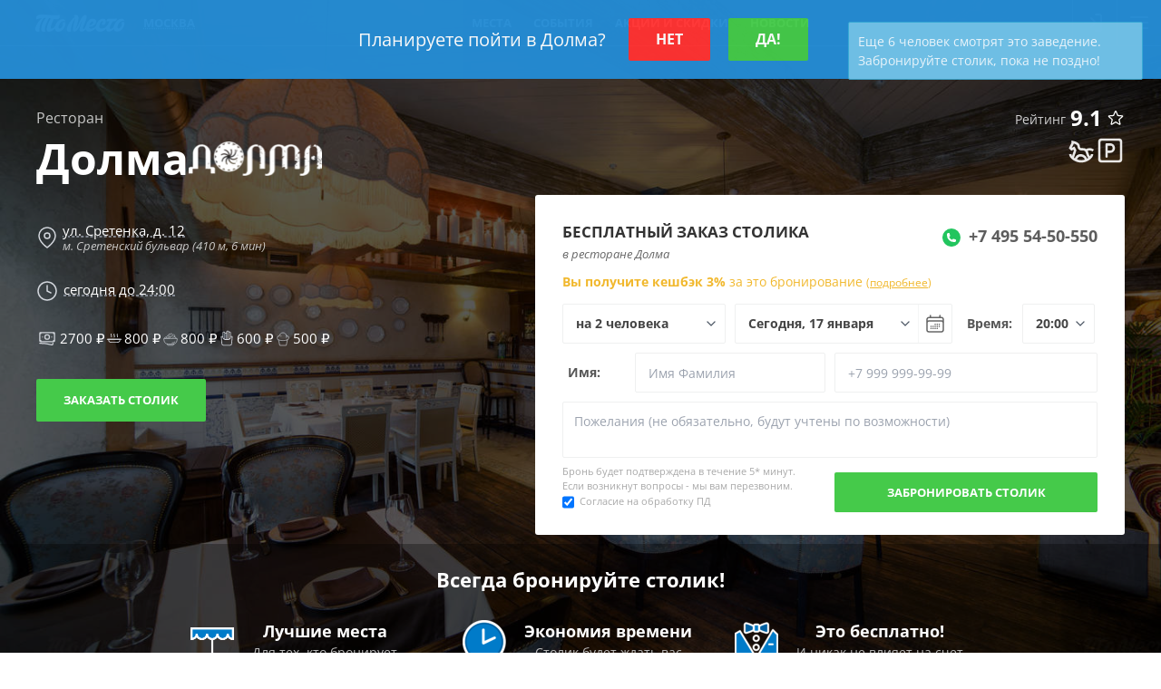

--- FILE ---
content_type: text/html; charset=utf-8
request_url: https://tomesto.ru/moskva/places/dolma-sretenka
body_size: 21998
content:
<!DOCTYPE html>
<html lang='ru' prefix='og: http://ogp.me/ns# place: http://ogp.me/ns/place# business: http://ogp.me/ns/business# ya: http://webmaster.yandex.ru/vocabularies/'>
<head>

<meta content='width=device-width,initial-scale=1' name='viewport'>
<link href='/apple-touch-icon.png' rel='apple-touch-icon' sizes='180x180'>
<link href='/favicon-16x16.png' rel='icon' sizes='16x16' type='image/png'>
<link href='/favicon.png' rel='icon' sizes='32x32' type='image/png'>
<link href='/favicon.svg' rel='icon' type='image/svg+xml'>
<link href='/site.webmanifest' rel='manifest'>
<link color='#227eb8' href='/safari-pinned-tab.svg' rel='mask-icon'>
<meta content='#227eb8' name='msapplication-TileColor'>
<meta content='#227eb8' name='theme-color'>
<title>Ресторан Долма на Сретенке (м. Сретенский бульвар): меню и цены, отзывы, адрес и фото - официальная страница на сайте - ТоМесто Москва</title>
<link href='https://tomesto.ru/moskva/places/dolma-sretenka' rel='canonical'>

<meta name="csrf-param" content="authenticity_token" />
<meta name="csrf-token" content="95gpHkCYVyAxwzf2MJaOYW4qR1idyzCBDZi7LYduAeFkc0apo8XJ4PBvfaI7eCY_7Zj6zpaznIc2Ot2oTUXEPw" />
<meta name="csp-nonce" content="IMG/yOgcfDuxA1g2jrij4w==" />
<link href='https://scdn.tomesto.ru' rel='preconnect'>
<link rel="preload" href="/assets/os-v36-73893c74db8d3d45573e16191f57e5a7b39aa559ba5f08efb96a440faea2bdba.woff2" as="font" type="font/woff2" crossorigin="anonymous">
<link rel="preload" href="/assets/os-v36-i-bed8a9a33b6ffda26fef3359291dadacaba17950a1e5f885c5138361407653eb.woff2" as="font" type="font/woff2" crossorigin="anonymous">
<link rel="preload" href="/assets/os-v36-600-6a5082672befa552504c6c535b81bd99c760e2f611f6c14832bc2de858530a7d.woff2" as="font" type="font/woff2" crossorigin="anonymous">
<link rel="preload" href="/assets/os-v36-700-f4f052ac8e7a053ae8adda12e2a1e2f884ebe0dbe042b492001bebb757d1bf4d.woff2" as="font" type="font/woff2" crossorigin="anonymous">
<style>
  @font-face {font-family: 'Open Sans';font-style: normal;font-weight: 400;font-display: swap;src: url('/assets/os-v36-73893c74db8d3d45573e16191f57e5a7b39aa559ba5f08efb96a440faea2bdba.woff2') format('woff2');}
  @font-face {font-family: 'Open Sans';font-style: italic;font-weight: 400;font-display: swap;src: url('/assets/os-v36-i-bed8a9a33b6ffda26fef3359291dadacaba17950a1e5f885c5138361407653eb.woff2') format('woff2');}
  @font-face {font-family: 'Open Sans';font-style: normal;font-weight: 600;font-display: swap;src: url('/assets/os-v36-600-6a5082672befa552504c6c535b81bd99c760e2f611f6c14832bc2de858530a7d.woff2') format('woff2');}
  @font-face {font-family: 'Open Sans';font-style: italic;font-weight: 600;font-display: swap;src: url('/assets/os-v36-600i-0c585e8d4e9cda78033f5dfd69b2a0d23b9717c9f81713cdb885fbef43354dcb.woff2') format('woff2');}
  @font-face {font-family: 'Open Sans';font-style: normal;font-weight: 700;font-display: swap;src: url('/assets/os-v36-700-f4f052ac8e7a053ae8adda12e2a1e2f884ebe0dbe042b492001bebb757d1bf4d.woff2') format('woff2');}
  @font-face {font-family: 'Open Sans';font-style: italic;font-weight: 700;font-display: swap;src: url('/assets/os-v36-700i-706bded4184c7345fc666193cf3847b66e258ce7ce1696f1a9e2bad555719429.woff2') format('woff2');}
</style>

<link rel="stylesheet" href="/assets/application-9dd9ef9ea6dc2e5a2d5c27eea21f51625016bd6b3aa89876d880d7d6d81e36dc.css" media="all" />
<link href='https://sessions.bugsnag.com' rel='preconnect'>
<script src="/assets/bugsnag-68b531b569d5c5a4c4fab64ac4d2a60b26923cf7ad3cc0c9e8bef044e98bb2af.js" nonce="IMG/yOgcfDuxA1g2jrij4w=="></script>
<script nonce="IMG/yOgcfDuxA1g2jrij4w==">
//<![CDATA[
Bugsnag.start({ apiKey: '94ef6aa612555690135be88606397348' });

//]]>
</script>
<script src="/assets/loader-d02d8ac80e9a9acc986eb5bf4b5df685e2db2b44682e0ec8c9703a5ee1241294.js" nonce="IMG/yOgcfDuxA1g2jrij4w=="></script>
<script nonce="IMG/yOgcfDuxA1g2jrij4w==">
//<![CDATA[
window.tomesto = window.tomesto || {};
tomesto.tzoffset = Math.round((Date.parse('2026-01-17 19:18:25')-Date.now())/3600000);
tomesto.mapsJS = 'https://tomesto.ru/assets/maps-7e1b98d19be451b6a08fb3d72352bf6d3fbea29f63fb6f8c5cd7de498638767c.js';
tomesto.mapsCSS = 'https://tomesto.ru/assets/maps-890e07e4471eadfa33a17d1833306ddd2543641dd49814d8fdc741d05d3d607d.css';
tomesto.locale = 'ru';
if (!loadjs.isDefined('tomesto')) { loadjs(['https://tomesto.ru/assets/application-25c7d065aac744da6f0d4c83156d8d5b31c2cf4c7b267601481c55e51fb47e9e.js'], 'tomesto', { numRetries: 3 }); }

//]]>
</script><meta content='В ресторане Долма на Сретенке царит уютная атмосфера, а обширное меню грузино-армянской кухни предлагает выбрать шашлык по вкусу — из огромного списка в 25 видов.' name='description'>
<meta content='долма сретенка сретенский бульвар москва ресторан меню отзывы адрес фото цены' name='keywords'>
<meta content='Ресторан Долма на Сретенке' property='og:title'>
<meta content='https://scdn.tomesto.ru/img/place/000/017/252/restoran-dolma-na-sretenke_2d9b2_full-74757.jpg' property='og:image'>
<meta content='В ресторане Долма на Сретенке царит уютная атмосфера, а обширное меню грузино-армянской кухни предлагает выбрать шашлык по вкусу — из огромного списка в 25 видов.' property='og:description'>
<meta content='https://tomesto.ru/moskva/places/dolma-sretenka' property='og:url'>
<meta content='business.business' property='og:type'>
<meta content='55.7678784' property='place:location:latitude'>
<meta content='37.6321194' property='place:location:longitude'>
<meta content='Россия' property='business:contact_data:country'>
<meta content='Москва' property='business:contact_data:locality'>
<meta content='ул. Сретенка, д. 12' property='business:contact_data:street_address'>
<meta content='BUTTON' property='ya:interaction'>
<meta content='ReserveAction' property='ya:interaction:type'>
<meta content='https://tomesto.ru/moskva/places/dolma-sretenka#book' property='ya:interaction:url'>


<meta content='ru_RU' property='og:locale'>
<meta content='ТоМесто' property='og:site_name'>
<meta property="og:title" content="Ресторан Долма на Сретенке (м. Сретенский бульвар): меню и цены, отзывы, адрес и фото - официальная страница на сайте - ТоМесто Москва" />
<meta content='655356647880362' property='fb:app_id'>
<meta content='4965059' property='vk:app_id'>
<link href='https://tomesto.ru/SearchEngineInfo.xml' rel='search' title='ТоМесто' type='application/opensearchdescription+xml'>
<script nonce="IMG/yOgcfDuxA1g2jrij4w==">
//<![CDATA[
(function (d, w, c) { (w[c] = w[c] || []).push(function() { try { w.yaCounter = new Ya.Metrika({ id:13895632, clickmap:true, trackLinks:true, accurateTrackBounce:true, trackHash:true, ut:"noindex", params: {"split_test":"why_book_show_true"} }); } catch(e) { } }); var n = d.getElementsByTagName("script")[0], s = d.createElement("script"); s.type = "text/javascript"; s.async=!0; s.src = "https://mc.yandex.ru/metrika/watch.js"; n.parentNode.insertBefore(s, n); })(document, window, "yandex_metrika_callbacks");


//]]>
</script>
</head>
<body class='w_header' id='pagePlaceNew'>
<!--noindex-->



<!--/noindex-->
<div id='wrapper'>
<header class='trackcont relative box-content m-0 text-center text-white whitespace-nowrap top-0 left-0 w-full flex justify-between items-center flex-nowrap bg-blue z-[8600] h-[50px]'>
<div class='header_logo h-full mr-1 ml-[3%]'>
<span class='link goto' data-url='https://tomesto.ru/moskva'>ТоМесто</span>
</div>
<div class='header_city mx-1 sm:mx-2 lg:mx-4 uppercase font-bold leading-10 text-[13px]'>
<div class='select_city cursor-pointer text-dotted decoration-1'>Москва</div>
</div>
<div class='header_small_menu mx-2 justify-center items-center flex-auto overflow-hidden h-10 leading-10 uppercase font-bold text-white text-[13px]'>
<div class='goto px-3 hover:underline' data-url='https://tomesto.ru/moskva/places'>Места</div>
<div class='goto px-3 hover:underline' data-url='https://tomesto.ru/moskva/events'>События</div>
<div class='goto px-3 hover:underline' data-url='https://tomesto.ru/moskva/promos'>Акции и скидки</div>
<div class='goto px-3 hover:underline' data-url='https://tomesto.ru/moskva/news'>Новости</div>
</div>
<!--noindex-->
<div class='flex-auto md:hidden'></div>
<div class='relative h-full box-content w-12 border-l border-r border-white/30'>
<a class='modal flex items-center justify-center h-full login opacity-60 hover:opacity-80 transition-all hover:bg-white/20' data-remote href='/users/sign_in' rel='nofollow'>
<div class='icon-login size-6 bg-white -ml-1'></div>
</a>
</div>
<div class='menu_button cursor-pointer flex items-center justify-center w-12 h-full opacity-60 hover:opacity-80 transition-all hover:bg-white/20'>
<div class='icon-menu size-6 bg-white'></div>
<div class='icon-x size-6 bg-white hidden'></div>
</div>
<!--/noindex-->
</header>

<div id='body'>
<div id='content'>

<div class='place new with_sidebar' data-res-url='https://tomesto.ru/moskva/places/dolma-sretenka/reservations/new' id='place' itemscope itemtype='https://schema.org/Restaurant'>
<a class='hidden' href='https://tomesto.ru/moskva/places/dolma-sretenka' itemprop='url' rel='nofollow'></a>
<div class='hidden' itemprop='logo' itemscope itemtype='http://schema.org/ImageObject'>
<a class='hidden' href='https://scdn.tomesto.ru/img/place/000/017/252/restoran-dolma-na-sretenke_2d9b2_full-74757.jpg' itemprop='contentUrl' rel='nofollow'></a>
<a class='hidden' href='https://scdn.tomesto.ru/img/place/000/017/252/restoran-dolma-na-sretenke_dac0e_logo-74757.jpg' itemprop='thumbnailUrl' rel='nofollow'></a>
</div>
<span class='hidden' content='https://tomesto.ru/moskva/places/dolma-sretenka#menu' itemprop='hasMenu'></span>
<div class='hidden'>
<span itemprop='acceptsReservations'>https://tomesto.ru/moskva/places/dolma-sretenka#book</span>
</div>
<div class='row summary w_header with_form'>
<img width="1400" height="933" class="bg-image" alt="Ресторан Долма на Сретенке" src="https://scdn.tomesto.ru/img/place/000/017/252/restoran-dolma-na-sretenke_2d9b2_full-74757.jpg" />
<div class='row top'>
<div class='hidden' itemprop='aggregateRating' itemscope itemtype='http://schema.org/AggregateRating'>
<span itemprop='ratingValue'>9.1</span>
<span itemprop='worstRating'>1</span>
<span itemprop='bestRating'>10</span>
<span itemprop='ratingCount'>22</span>
<span itemprop='reviewCount'>28</span>
</div>
<div class='flex flex-wrap items-center justify-between marginb10'>
<div class='flex flex-wrap items-center'>
<h3 class='m-0'>Ресторан</h3>
</div>
<div class='rating leading-5 z-10'>
<div class='wrap cursor-help' title='на основе 22 оценок реальных гостей за последние 2 года'>
<span class='text'>Рейтинг</span>
<span class='number'>9.1</span>
</div>
<a class="link modal" rel="nofollow" id="favorite_17252" title="Добавить в избранное" data-remote="true" data-method="post" href="https://tomesto.ru/moskva/places/dolma-sretenka/favorite"><div class="icon-star size-5 false"></div></a>
</div>
</div>
<div class='flex flex-wrap items-center gap-3'>
<h1 class='title' itemprop='name'>Долма</h1>
<h4 class='group'>
<img alt="Долма" title="Долма" height="38" width="147" src="https://scdn.tomesto.ru/img/taxonomies_group/000/000/151/dolma_e7b5a_thumb-161254.png" />
</h4>
<div class='icons flex flex-wrap justify-end items-center self-end gap-2'>
<div class='icon size-8 text-white cursor-help' title='Для детей: Стульчики, Принадлежности для рисования'>
<svg fill="currentColor" viewBox="0 0 24 24" xmlns="http://www.w3.org/2000/svg"><path d="m17.3948786 12.3627522c.2015665.4158175.3794554.8919967.5466237 1.4327609.3782067 1.2234414.440177 1.407525.6701247 1.9047094.1789873.3869995.3841086.7361338.6287619 1.0583962.4804451-.5900393.7596111-1.1964654.7596111-1.7586187h2c0 3.4747237-5.1825435 7-10 7-4.81745652 0-10-3.5252763-10-7h2c0 .4440579.17419355.915741.4841906 1.3851505l1.43614027-4.3084208-.36754447-.7350889-1.75023945.8751197-2.01930746-2.0193075 2.21676051-4.43352098v-1.98373592l1.19611614.23922322c3.74518991.74903799 5.80388386 2.39599315 5.80388386 4.98058068 0 .44771525.5522847 1 1 1h1c1.3967113 0 2.382722.2360728 3.1221599.7617164 2.1271456-1.13661807 4.3213799-1.00120696 6.4325403.4062333l-1.1094004 1.6641006c-1.3814391-.9209594-2.6927917-1.0773921-4.0504212-.4692981zm-11.3314048 5.6091041c.20349986.1499183.41840983.2951763.6430254.4344464 1.36131944-2.4507234 2.52392204-3.4063027 4.7935008-3.4063027 2.5216318 0 4.6747826 1.5483407 5.3100463 3.6884582.332583-.1825656.6484392-.3787088.9428775-.5847761-.3817942-.478381-.6938902-.9959897-.9565508-1.5639046-.2835255-.6130279-.3556314-.8272197-.7656531-2.1535776-.6035347-1.9523434-1.0441024-2.3861999-3.0307199-2.3861999h-1c-1.5522847 0-3-1.4477153-3-3 0-1.20765363-.92791049-2.12724534-3.01491247-2.73410708l-1.74901955 3.4980391 2.21114562-1.10557281 1.63245553 3.26491109zm2.43463447 1.3272162c1.11080126.4334911 2.32149003.7009275 3.50189173.7009275.9877073 0 1.9966203-.1872481 2.9504747-.5023485-.278336-1.3988761-1.6981056-2.4976515-3.4504747-2.4976515-1.3014675 0-2.01975234.552581-3.00189173 2.2990725z" fill-rule="evenodd"/></svg>
</div>
<div class='icon size-8 text-white cursor-help' title='Парковка: Городская/Общая, Парковщики'>
<svg fill="currentColor" viewBox="0 0 24 24" xmlns="http://www.w3.org/2000/svg"><path d="M12,6H9A1,1,0,0,0,8,7V17a1,1,0,0,0,2,0V14h2a4,4,0,0,0,0-8Zm0,6H10V8h2a2,2,0,0,1,0,4ZM19,2H5A3,3,0,0,0,2,5V19a3,3,0,0,0,3,3H19a3,3,0,0,0,3-3V5A3,3,0,0,0,19,2Zm1,17a1,1,0,0,1-1,1H5a1,1,0,0,1-1-1V5A1,1,0,0,1,5,4H19a1,1,0,0,1,1,1Z"/></svg>
</div>
</div>
</div>
</div>
<div class='row bottom info'>
<div class='content'>
<div class='info'>
<div class='hidden' itemprop='geo' itemscope itemtype='http://schema.org/GeoCoordinates'>
<span itemprop='latitude'>55.7678784</span>
<span itemprop='longitude'>37.6321194</span>
</div>
<div class='address flex flex-row items-center' itemprop='address' itemscope itemtype='http://schema.org/PostalAddress'>
<div class='icon-map-pin size-6 mr-1 bg-gray-300'></div>
<div class='items ml-px'>
<div class='text'>
<span class='hidden' itemprop='addressCountry'>RU</span>
<span class='hidden' itemprop='addressLocality'>Москва</span>
<span class='underline decoration-dashed decoration-gray-400 hover:decoration-white' itemprop='streetAddress' title='Показать на карте'>ул. Сретенка, д. 12</span>
</div>
<div class='metro'>
м.
Сретенский бульвар (410 м, 6 мин)

</div>
</div>
</div>
<div class='open-until cursor-pointer whitespace-nowrap'>
<div class='inline-block align-middle text-gray-300 size-6 mr-px'><svg xmlns="http://www.w3.org/2000/svg" viewBox="0 0 24 24" fill="none" stroke="currentColor" stroke-width="1.5" stroke-linecap="round" stroke-linejoin="round" class="feather feather-clock"><circle cx="12" cy="12" r="10"></circle><polyline points="12 6 12 12 16 14"></polyline></svg></div>
<span class='ml-px underline decoration-dashed decoration-gray-400 hover:decoration-white' title='Нажмите, чтобы посмотреть режим работы заведения'>сегодня до 24:00</span>
</div>
<span class='hidden' itemprop='priceRange'>2 700 руб.</span>
<div class='avg_check'>
<div class='item cost' title='средний чек&lt;br/&gt;(примерная стоимость ужина)'>
<div class='inline-block align-top icon-money size-5 bg-gray-300 ml-0.5'></div>
2700
₽
</div>
<div class='item' title='средняя стоимость горячего блюда'><div class='inline-block align-sub size-5 bg-gray-300 mr-px icon-avg_hot_meal'></div>800
₽
</div>
<div class='item' title='средняя стоимость салата'><div class='inline-block align-sub size-5 bg-gray-300 mr-px icon-avg_salad'></div>800
₽
</div>
<div class='item' title='средняя стоимость закуски'><div class='inline-block align-sub size-5 bg-gray-300 mr-px icon-avg_snack'></div>600
₽
</div>
<div class='item' title='средняя стоимость десерта'><div class='inline-block align-sub size-5 bg-gray-300 mr-px icon-avg_dessert'></div>500
₽
</div>
</div>
<div class='btn order tbl modal green' data-trackcont='order_button'>
<span class='label'>Заказать столик</span>
</div>

</div>
<div class='book trackcont' id='top_summary'><!--noindex-->
<form class="booking_form horizontal summary with_conditions" data-place-id="17252" data-place-check="2700" data-place-url="https://tomesto.ru/moskva/places/dolma-sretenka" action="https://tomesto.ru/reservations" accept-charset="UTF-8" data-remote="true" method="post"><input type="hidden" name="authenticity_token" value="UKtMAtBR7xyz6YCEziuGjapCcBU_tKomY8enKd3dmBTA6PPRhyH8xi0mB5YSG8NBMAN69WppHUlySqgnlj2dGg" autocomplete="off" /><input value="17252" autocomplete="off" type="hidden" name="reservation[place_id]" />
<input type="hidden" name="clean_name" value="" class="booking-clean-name" autocomplete="off" />
<input type="hidden" name="form_type" value="horizontal summary" autocomplete="off" />
<input type="hidden" name="lang" value="ru" autocomplete="off" />
<div class='field header'>
Бесплатный заказ столика
<div class='name'>
в
ресторане Долма
</div>
</div>
<div class='field phone_number'>
<a class='tel phone' href='tel:+74955450550' rel='nofollow'><div class='inline-block icon-phone align-sub size-5 mr-1'></div>
<span>+7 495 54-50-550</span></a>
</div>
<div class='field bonus_points'>
<span class='font-bold whitespace-nowrap'>
Вы получите кешбэк
3%
</span>
за это бронирование
<span class='text-xs'>
(<a class="modal" data-remote="true" href="https://tomesto.ru/bonus/terms_modal">подробнее</a>)
</span>
</div>
<div class='field reserve_conditions hidden'>
<div class='reserve_condition service_charge hidden' data-min-people='7'>
<u>Сервисный сбор</u>
от 7 чел. +10% к чеку
</div>
</div>
<div class='field guests_count'>
<div class='box'>
<div class='icon-chevron bg-gray-600 w-4 rotate-90'></div>
<select class="guests_count_select" name="reservation[guests_count]"><option value="1">на 1 человека</option>
<option selected="selected" value="2">на 2 человека</option>
<option value="3">на 3 человека</option>
<option value="4">на 4 человека</option>
<option value="5">на 5 человек</option>
<option value="6">на 6 человек</option>
<option value="7">на 7 человек</option>
<option value="8">на 8 человек</option>
<option value="9">на 9 человек</option>
<option value="10">на 10 человек</option>
<option value="11">на 11 человек</option>
<option value="12">на 12 человек</option>
<option value="13">на 13 человек</option>
<option value="14">на 14 человек</option>
<option value="15">на 15 человек</option>
<option value="16">на 16 человек</option>
<option value="17">на 17 человек</option>
<option value="18">на 18 человек</option>
<option value="19">на 19 человек</option>
<option value="20">на 20 человек</option>
<option value="21">на 21 человека</option>
<option value="22">на 22 человека</option>
<option value="23">на 23 человека</option>
<option value="24">на 24 человека</option>
<option value="25">на 25 человек</option></select>
</div>
</div>
<script nonce="IMG/yOgcfDuxA1g2jrij4w==">
//<![CDATA[
tomesto.availability = tomesto.availability || {};
tomesto.availability[17252] = tomesto.availability[17252] || {};
tomesto.availability[17252]['17.01.2026'] = '<option value="2026-01-17 20:00:00">20:00</option> <option value="2026-01-17 20:30:00">20:30</option> <option value="2026-01-17 21:00:00">21:00</option> <option value="2026-01-17 21:30:00">21:30</option> <option value="2026-01-17 22:00:00">22:00</option> <option value="2026-01-17 22:30:00">22:30</option> <option value="2026-01-17 23:00:00">23:00</option>';
tomesto.availability[17252]['18.01.2026'] = '<option value="2026-01-18 11:00:00">11:00</option> <option value="2026-01-18 11:30:00">11:30</option> <option value="2026-01-18 12:00:00">12:00</option> <option value="2026-01-18 12:30:00">12:30</option> <option value="2026-01-18 13:00:00">13:00</option> <option value="2026-01-18 13:30:00">13:30</option> <option value="2026-01-18 14:00:00">14:00</option> <option value="2026-01-18 14:30:00">14:30</option> <option value="2026-01-18 15:00:00">15:00</option> <option value="2026-01-18 15:30:00">15:30</option> <option value="2026-01-18 16:00:00">16:00</option> <option value="2026-01-18 16:30:00">16:30</option> <option value="2026-01-18 17:00:00">17:00</option> <option value="2026-01-18 17:30:00">17:30</option> <option value="2026-01-18 18:00:00">18:00</option> <option value="2026-01-18 18:30:00">18:30</option> <option value="2026-01-18 19:00:00">19:00</option> <option value="2026-01-18 19:30:00">19:30</option> <option value="2026-01-18 20:00:00">20:00</option> <option value="2026-01-18 20:30:00">20:30</option> <option value="2026-01-18 21:00:00">21:00</option> <option value="2026-01-18 21:30:00">21:30</option> <option value="2026-01-18 22:00:00">22:00</option> <option value="2026-01-18 22:30:00">22:30</option> <option value="2026-01-18 23:00:00">23:00</option>';
tomesto.availability[17252]['19.01.2026'] = '<option value="2026-01-19 11:00:00">11:00</option> <option value="2026-01-19 11:30:00">11:30</option> <option value="2026-01-19 12:00:00">12:00</option> <option value="2026-01-19 12:30:00">12:30</option> <option value="2026-01-19 13:00:00">13:00</option> <option value="2026-01-19 13:30:00">13:30</option> <option value="2026-01-19 14:00:00">14:00</option> <option value="2026-01-19 14:30:00">14:30</option> <option value="2026-01-19 15:00:00">15:00</option> <option value="2026-01-19 15:30:00">15:30</option> <option value="2026-01-19 16:00:00">16:00</option> <option value="2026-01-19 16:30:00">16:30</option> <option value="2026-01-19 17:00:00">17:00</option> <option value="2026-01-19 17:30:00">17:30</option> <option value="2026-01-19 18:00:00">18:00</option> <option value="2026-01-19 18:30:00">18:30</option> <option value="2026-01-19 19:00:00">19:00</option> <option value="2026-01-19 19:30:00">19:30</option> <option value="2026-01-19 20:00:00">20:00</option> <option value="2026-01-19 20:30:00">20:30</option> <option value="2026-01-19 21:00:00">21:00</option> <option value="2026-01-19 21:30:00">21:30</option> <option value="2026-01-19 22:00:00">22:00</option> <option value="2026-01-19 22:30:00">22:30</option> <option value="2026-01-19 23:00:00">23:00</option>';
tomesto.availability[17252]['20.01.2026'] = '<option value="2026-01-20 11:00:00">11:00</option> <option value="2026-01-20 11:30:00">11:30</option> <option value="2026-01-20 12:00:00">12:00</option> <option value="2026-01-20 12:30:00">12:30</option> <option value="2026-01-20 13:00:00">13:00</option> <option value="2026-01-20 13:30:00">13:30</option> <option value="2026-01-20 14:00:00">14:00</option> <option value="2026-01-20 14:30:00">14:30</option> <option value="2026-01-20 15:00:00">15:00</option> <option value="2026-01-20 15:30:00">15:30</option> <option value="2026-01-20 16:00:00">16:00</option> <option value="2026-01-20 16:30:00">16:30</option> <option value="2026-01-20 17:00:00">17:00</option> <option value="2026-01-20 17:30:00">17:30</option> <option value="2026-01-20 18:00:00">18:00</option> <option value="2026-01-20 18:30:00">18:30</option> <option value="2026-01-20 19:00:00">19:00</option> <option value="2026-01-20 19:30:00">19:30</option> <option value="2026-01-20 20:00:00">20:00</option> <option value="2026-01-20 20:30:00">20:30</option> <option value="2026-01-20 21:00:00">21:00</option> <option value="2026-01-20 21:30:00">21:30</option> <option value="2026-01-20 22:00:00">22:00</option> <option value="2026-01-20 22:30:00">22:30</option> <option value="2026-01-20 23:00:00">23:00</option>';
tomesto.availability[17252]['21.01.2026'] = '<option value="2026-01-21 11:00:00">11:00</option> <option value="2026-01-21 11:30:00">11:30</option> <option value="2026-01-21 12:00:00">12:00</option> <option value="2026-01-21 12:30:00">12:30</option> <option value="2026-01-21 13:00:00">13:00</option> <option value="2026-01-21 13:30:00">13:30</option> <option value="2026-01-21 14:00:00">14:00</option> <option value="2026-01-21 14:30:00">14:30</option> <option value="2026-01-21 15:00:00">15:00</option> <option value="2026-01-21 15:30:00">15:30</option> <option value="2026-01-21 16:00:00">16:00</option> <option value="2026-01-21 16:30:00">16:30</option> <option value="2026-01-21 17:00:00">17:00</option> <option value="2026-01-21 17:30:00">17:30</option> <option value="2026-01-21 18:00:00">18:00</option> <option value="2026-01-21 18:30:00">18:30</option> <option value="2026-01-21 19:00:00">19:00</option> <option value="2026-01-21 19:30:00">19:30</option> <option value="2026-01-21 20:00:00">20:00</option> <option value="2026-01-21 20:30:00">20:30</option> <option value="2026-01-21 21:00:00">21:00</option> <option value="2026-01-21 21:30:00">21:30</option> <option value="2026-01-21 22:00:00">22:00</option> <option value="2026-01-21 22:30:00">22:30</option> <option value="2026-01-21 23:00:00">23:00</option>';
tomesto.availability[17252]['22.01.2026'] = '<option value="2026-01-22 11:00:00">11:00</option> <option value="2026-01-22 11:30:00">11:30</option> <option value="2026-01-22 12:00:00">12:00</option> <option value="2026-01-22 12:30:00">12:30</option> <option value="2026-01-22 13:00:00">13:00</option> <option value="2026-01-22 13:30:00">13:30</option> <option value="2026-01-22 14:00:00">14:00</option> <option value="2026-01-22 14:30:00">14:30</option> <option value="2026-01-22 15:00:00">15:00</option> <option value="2026-01-22 15:30:00">15:30</option> <option value="2026-01-22 16:00:00">16:00</option> <option value="2026-01-22 16:30:00">16:30</option> <option value="2026-01-22 17:00:00">17:00</option> <option value="2026-01-22 17:30:00">17:30</option> <option value="2026-01-22 18:00:00">18:00</option> <option value="2026-01-22 18:30:00">18:30</option> <option value="2026-01-22 19:00:00">19:00</option> <option value="2026-01-22 19:30:00">19:30</option> <option value="2026-01-22 20:00:00">20:00</option> <option value="2026-01-22 20:30:00">20:30</option> <option value="2026-01-22 21:00:00">21:00</option> <option value="2026-01-22 21:30:00">21:30</option> <option value="2026-01-22 22:00:00">22:00</option> <option value="2026-01-22 22:30:00">22:30</option> <option value="2026-01-22 23:00:00">23:00</option>';
tomesto.availability[17252]['23.01.2026'] = '<option value="2026-01-23 11:00:00">11:00</option> <option value="2026-01-23 11:30:00">11:30</option> <option value="2026-01-23 12:00:00">12:00</option> <option value="2026-01-23 12:30:00">12:30</option> <option value="2026-01-23 13:00:00">13:00</option> <option value="2026-01-23 13:30:00">13:30</option> <option value="2026-01-23 14:00:00">14:00</option> <option value="2026-01-23 14:30:00">14:30</option> <option value="2026-01-23 15:00:00">15:00</option> <option value="2026-01-23 15:30:00">15:30</option> <option value="2026-01-23 16:00:00">16:00</option> <option value="2026-01-23 16:30:00">16:30</option> <option value="2026-01-23 17:00:00">17:00</option> <option value="2026-01-23 17:30:00">17:30</option> <option value="2026-01-23 18:00:00">18:00</option> <option value="2026-01-23 18:30:00">18:30</option> <option value="2026-01-23 19:00:00">19:00</option> <option value="2026-01-23 19:30:00">19:30</option> <option value="2026-01-23 20:00:00">20:00</option> <option value="2026-01-23 20:30:00">20:30</option> <option value="2026-01-23 21:00:00">21:00</option> <option value="2026-01-23 21:30:00">21:30</option> <option value="2026-01-23 22:00:00">22:00</option> <option value="2026-01-23 22:30:00">22:30</option> <option value="2026-01-23 23:00:00">23:00</option>';
tomesto.availability[17252]['24.01.2026'] = '<option value="2026-01-24 11:00:00">11:00</option> <option value="2026-01-24 11:30:00">11:30</option> <option value="2026-01-24 12:00:00">12:00</option> <option value="2026-01-24 12:30:00">12:30</option> <option value="2026-01-24 13:00:00">13:00</option> <option value="2026-01-24 13:30:00">13:30</option> <option value="2026-01-24 14:00:00">14:00</option> <option value="2026-01-24 14:30:00">14:30</option> <option value="2026-01-24 15:00:00">15:00</option> <option value="2026-01-24 15:30:00">15:30</option> <option value="2026-01-24 16:00:00">16:00</option> <option value="2026-01-24 16:30:00">16:30</option> <option value="2026-01-24 17:00:00">17:00</option> <option value="2026-01-24 17:30:00">17:30</option> <option value="2026-01-24 18:00:00">18:00</option> <option value="2026-01-24 18:30:00">18:30</option> <option value="2026-01-24 19:00:00">19:00</option> <option value="2026-01-24 19:30:00">19:30</option> <option value="2026-01-24 20:00:00">20:00</option> <option value="2026-01-24 20:30:00">20:30</option> <option value="2026-01-24 21:00:00">21:00</option> <option value="2026-01-24 21:30:00">21:30</option> <option value="2026-01-24 22:00:00">22:00</option> <option value="2026-01-24 22:30:00">22:30</option> <option value="2026-01-24 23:00:00">23:00</option>';
tomesto.availability[17252]['25.01.2026'] = '<option value="2026-01-25 11:00:00">11:00</option> <option value="2026-01-25 11:30:00">11:30</option> <option value="2026-01-25 12:00:00">12:00</option> <option value="2026-01-25 12:30:00">12:30</option> <option value="2026-01-25 13:00:00">13:00</option> <option value="2026-01-25 13:30:00">13:30</option> <option value="2026-01-25 14:00:00">14:00</option> <option value="2026-01-25 14:30:00">14:30</option> <option value="2026-01-25 15:00:00">15:00</option> <option value="2026-01-25 15:30:00">15:30</option> <option value="2026-01-25 16:00:00">16:00</option> <option value="2026-01-25 16:30:00">16:30</option> <option value="2026-01-25 17:00:00">17:00</option> <option value="2026-01-25 17:30:00">17:30</option> <option value="2026-01-25 18:00:00">18:00</option> <option value="2026-01-25 18:30:00">18:30</option> <option value="2026-01-25 19:00:00">19:00</option> <option value="2026-01-25 19:30:00">19:30</option> <option value="2026-01-25 20:00:00">20:00</option> <option value="2026-01-25 20:30:00">20:30</option> <option value="2026-01-25 21:00:00">21:00</option> <option value="2026-01-25 21:30:00">21:30</option> <option value="2026-01-25 22:00:00">22:00</option> <option value="2026-01-25 22:30:00">22:30</option> <option value="2026-01-25 23:00:00">23:00</option>';
tomesto.availability[17252]['26.01.2026'] = '<option value="2026-01-26 11:00:00">11:00</option> <option value="2026-01-26 11:30:00">11:30</option> <option value="2026-01-26 12:00:00">12:00</option> <option value="2026-01-26 12:30:00">12:30</option> <option value="2026-01-26 13:00:00">13:00</option> <option value="2026-01-26 13:30:00">13:30</option> <option value="2026-01-26 14:00:00">14:00</option> <option value="2026-01-26 14:30:00">14:30</option> <option value="2026-01-26 15:00:00">15:00</option> <option value="2026-01-26 15:30:00">15:30</option> <option value="2026-01-26 16:00:00">16:00</option> <option value="2026-01-26 16:30:00">16:30</option> <option value="2026-01-26 17:00:00">17:00</option> <option value="2026-01-26 17:30:00">17:30</option> <option value="2026-01-26 18:00:00">18:00</option> <option value="2026-01-26 18:30:00">18:30</option> <option value="2026-01-26 19:00:00">19:00</option> <option value="2026-01-26 19:30:00">19:30</option> <option value="2026-01-26 20:00:00">20:00</option> <option value="2026-01-26 20:30:00">20:30</option> <option value="2026-01-26 21:00:00">21:00</option> <option value="2026-01-26 21:30:00">21:30</option> <option value="2026-01-26 22:00:00">22:00</option> <option value="2026-01-26 22:30:00">22:30</option> <option value="2026-01-26 23:00:00">23:00</option>';
tomesto.availability[17252]['27.01.2026'] = '<option value="2026-01-27 11:00:00">11:00</option> <option value="2026-01-27 11:30:00">11:30</option> <option value="2026-01-27 12:00:00">12:00</option> <option value="2026-01-27 12:30:00">12:30</option> <option value="2026-01-27 13:00:00">13:00</option> <option value="2026-01-27 13:30:00">13:30</option> <option value="2026-01-27 14:00:00">14:00</option> <option value="2026-01-27 14:30:00">14:30</option> <option value="2026-01-27 15:00:00">15:00</option> <option value="2026-01-27 15:30:00">15:30</option> <option value="2026-01-27 16:00:00">16:00</option> <option value="2026-01-27 16:30:00">16:30</option> <option value="2026-01-27 17:00:00">17:00</option> <option value="2026-01-27 17:30:00">17:30</option> <option value="2026-01-27 18:00:00">18:00</option> <option value="2026-01-27 18:30:00">18:30</option> <option value="2026-01-27 19:00:00">19:00</option> <option value="2026-01-27 19:30:00">19:30</option> <option value="2026-01-27 20:00:00">20:00</option> <option value="2026-01-27 20:30:00">20:30</option> <option value="2026-01-27 21:00:00">21:00</option> <option value="2026-01-27 21:30:00">21:30</option> <option value="2026-01-27 22:00:00">22:00</option> <option value="2026-01-27 22:30:00">22:30</option> <option value="2026-01-27 23:00:00">23:00</option>';
tomesto.availability[17252]['28.01.2026'] = '<option value="2026-01-28 11:00:00">11:00</option> <option value="2026-01-28 11:30:00">11:30</option> <option value="2026-01-28 12:00:00">12:00</option> <option value="2026-01-28 12:30:00">12:30</option> <option value="2026-01-28 13:00:00">13:00</option> <option value="2026-01-28 13:30:00">13:30</option> <option value="2026-01-28 14:00:00">14:00</option> <option value="2026-01-28 14:30:00">14:30</option> <option value="2026-01-28 15:00:00">15:00</option> <option value="2026-01-28 15:30:00">15:30</option> <option value="2026-01-28 16:00:00">16:00</option> <option value="2026-01-28 16:30:00">16:30</option> <option value="2026-01-28 17:00:00">17:00</option> <option value="2026-01-28 17:30:00">17:30</option> <option value="2026-01-28 18:00:00">18:00</option> <option value="2026-01-28 18:30:00">18:30</option> <option value="2026-01-28 19:00:00">19:00</option> <option value="2026-01-28 19:30:00">19:30</option> <option value="2026-01-28 20:00:00">20:00</option> <option value="2026-01-28 20:30:00">20:30</option> <option value="2026-01-28 21:00:00">21:00</option> <option value="2026-01-28 21:30:00">21:30</option> <option value="2026-01-28 22:00:00">22:00</option> <option value="2026-01-28 22:30:00">22:30</option> <option value="2026-01-28 23:00:00">23:00</option>';




//]]>
</script><div class='field date'>
<div class='box date'>
<div class='icon-chevron bg-gray-600 w-4 rotate-90'></div>
<select name="visit_date_select" class="visit_date_select"><option value="17.01.2026">Сегодня, 17 января</option> <option value="18.01.2026">Завтра, 18 января</option> <option value="19.01.2026">Понедельник, 19 января</option> <option value="20.01.2026">Вторник, 20 января</option> <option value="21.01.2026">Среда, 21 января</option> <option value="22.01.2026">Четверг, 22 января</option> <option value="23.01.2026">Пятница, 23 января</option> <option value="24.01.2026">Суббота, 24 января</option> <option value="25.01.2026">Воскресенье, 25 января</option> <option value="26.01.2026">Понедельник, 26 января</option> <option value="27.01.2026">Вторник, 27 января</option> <option value="28.01.2026">Среда, 28 января</option></select>
<div class='butn cal'>
<div class='icon-calendar bg-black inline-block size-6 align-middle'></div>
<div class='date'>
<input type="date" name="reservation_visit_date" value="2026-01-17" min="2026-01-17" class="date_input hidden" disabled="disabled" autocomplete="off" />
<input type="text" name="visit_date_datepicker" value="17.01.2026" class="datepicker datemask visit_date" data-min-date="1768608000000" autocomplete="off" />
</div>
</div>
</div>
</div>
<div class='field time label'>
<label for='reservation_visit_date_9491165'>На какое время?</label>
<label class='small' for='reservation_visit_date_9491165'>Время:</label>
<div class='box time'>
<div class='icon-chevron bg-gray-600 w-4 rotate-90'></div>
<select name="reservation[visit_date]" id="reservation_visit_date_9491165" class="visit_time_select"></select>
</div>
</div>
<div class='field name label'>
<label for='reservation_name_5220568'>Имя:</label>
<input placeholder="Имя Фамилия" class="name_input russian_name" required="required" autocomplete="name" id="reservation_name_5220568" pattern=".{2,}" type="text" name="reservation[name]" />
</div>
<div class='field phone'>
<input placeholder="+7 999 999-99-99" type="tel" class="phonecleavemask" autocomplete="tel" required="required" pattern="\+(7 [346789]\d\d \d{3}(-\d\d){2}|1(\s[2-9]\d\d){2}(-\d\d){2}|[2345689] \d{3} \d{3}(-\d{1,2}){2,3})" name="reservation[phone]" />
</div>
<div class='field comment !mb-0'><textarea placeholder="Пожелания (не обязательно, будут учтены по возможности)" rows="2" name="reservation[comment]">
</textarea></div>
<div class='field disclaimer'>
Бронь будет подтверждена в течение
<span class='cursor-help' title='В рабочие часы заведения'>
5*
минут.
</span>
<br>
Если возникнут вопросы - мы вам перезвоним.
<br>
<label>
<input type="checkbox" name="pd_consent" value="1" required="required" class="accent-gray-300" checked="checked" />
<a class='noul' href='/soglasie-na-obrabotku-pd' target='blank'>Согласие на обработку ПД</a>
</label>
</div>
<div class='field buttons'><input type="submit" name="commit" value="Забронировать столик" data-disable-with="Отправляем..." class="btn green save" /></div>
</form><!--/noindex-->
</div>
</div>
</div>
<!--noindex-->
<div class='row bottom why_book'>
<div class='content p-0'>
<div class='why_book'>
<h3>
Всегда бронируйте столик!
</h3>
<div class='flex flex-wrap items-center justify-between'>
<div class='option'>
<img width="48" height="32" src="/assets/why_book/table_96-074b47652c78b03dec04ae5597b56bb58c657b2bab4c5d9eee887050a97e2cde.png" />
<div class='text'>
<span class='title'>Лучшие места</span>
Для тех, кто бронирует
</div>
</div>
<div class='option'>
<img width="48" height="48" src="/assets/why_book/time_96-1f5d3584a5bc937086b630f6e574372373b845fb1a085e2cca9b4d5b2ab130c4.png" />
<div class='text'>
<span class='title'>Экономия времени</span>
Столик будет ждать вас
</div>
</div>
<div class='option'>
<img width="48" height="44" src="/assets/why_book/service_96-e669b7a84aef9f5d1cf2b81e88d227c91c6a8ce24028f5c43e1092693a16b3b7.png" />
<div class='text'>
<span class='title'>Это бесплатно!</span>
И никак не влияет на счет
</div>
</div>
</div>
</div>

</div>
</div>
<!--/noindex-->
</div>
<div class='window new' id='timetables-modal'>
<div class='row header'>
<div class='title'>Режим работы &quot;Долма&quot;</div>
<div class='close'></div>
</div>
<div class='row body'>
<div class='timetable'>
<table>
<tr class='wdays'>
<td class='wday-1'>пн</td>
<td class='wday-2'>вт</td>
<td class='wday-3'>ср</td>
<td class='wday-4'>чт</td>
<td class='wday-5'>пт</td>
<td class='wday-6'>сб</td>
<td class='wday-0'>вс</td>
</tr>
<tr class='start-at'>
<td class='wday-1'><span>11:00</span></td>
<td class='wday-2'><span>11:00</span></td>
<td class='wday-3'><span>11:00</span></td>
<td class='wday-4'><span>11:00</span></td>
<td class='wday-5'><span>11:00</span></td>
<td class='wday-6'><span>11:00</span></td>
<td class='wday-0'><span>11:00</span></td>
</tr>
<tr class='dashes'>
<td class='wday-1'>&mdash;</td>
<td class='wday-2'>&mdash;</td>
<td class='wday-3'>&mdash;</td>
<td class='wday-4'>&mdash;</td>
<td class='wday-5'>&mdash;</td>
<td class='wday-6'>&mdash;</td>
<td class='wday-0'>&mdash;</td>
</tr>
<tr class='finish-at'>
<td class='wday-1'><span>24:00</span></td>
<td class='wday-2'><span>24:00</span></td>
<td class='wday-3'><span>24:00</span></td>
<td class='wday-4'><span>24:00</span></td>
<td class='wday-5'><span>24:00</span></td>
<td class='wday-6'><span>24:00</span></td>
<td class='wday-0'><span>24:00</span></td>
</tr>

<tr class='delim'>
<td colspan='7'>&nbsp;</td>
</tr>
<tr class='name'>
<td colspan='7'>Кухня</td>
</tr>
<tr class='start-at'>
<td class='wday-1'><span>11:00</span></td>
<td class='wday-2'><span>11:00</span></td>
<td class='wday-3'><span>11:00</span></td>
<td class='wday-4'><span>11:00</span></td>
<td class='wday-5'><span>11:00</span></td>
<td class='wday-6'><span>11:00</span></td>
<td class='wday-0'><span>11:00</span></td>
</tr>
<tr class='dashes'>
<td class='wday-1'>&mdash;</td>
<td class='wday-2'>&mdash;</td>
<td class='wday-3'>&mdash;</td>
<td class='wday-4'>&mdash;</td>
<td class='wday-5'>&mdash;</td>
<td class='wday-6'>&mdash;</td>
<td class='wday-0'>&mdash;</td>
</tr>
<tr class='finish-at'>
<td class='wday-1'><span>23:00</span></td>
<td class='wday-2'><span>23:00</span></td>
<td class='wday-3'><span>23:00</span></td>
<td class='wday-4'><span>23:00</span></td>
<td class='wday-5'><span>23:00</span></td>
<td class='wday-6'><span>23:00</span></td>
<td class='wday-0'><span>23:00</span></td>
</tr>

</table>
</div>
</div>
</div>

<div class='window places-map new max-w-full max-h-full w-full md:w-4/5 h-[90vh]'>
<div class='row header'>
<div class='title'>Ресторан Долма на карте</div>
<div class='close'></div>
</div>
<div class='bottom-0 h-auto w-full overflow-hidden top-[50px] !absolute' id='places_map'></div>
<script nonce="IMG/yOgcfDuxA1g2jrij4w==">
//<![CDATA[
tomesto.mapReady = false;
tomesto.mapCenter = [37.6321194, 55.7678784];
tomesto.mapMarkers = {"type":"FeatureCollection","features":[{"type":"Feature","properties":{"description":"\u003cdiv class='flex astart marginb5'\u003e\u003ch4\u003eДолма\u003c/h4\u003e\u003cdiv class='marginl10 paddingt2 fs15 fcgold fwb'\u003e9.1\u003c/div\u003e\u003c/div\u003eул. Сретенка, д. 12","title":"Долма"},"geometry":{"type":"Point","coordinates":["37.6321194","55.7678784"]}}]};
tomesto.mapZoom = 15;


//]]>
</script></div>



<div class='top_booking'><div class='block booking relative full_width nomargin' id=''>
<div class='content relative'>
<div class='book trackcont' id='top_horizontal'><!--noindex-->
<form class="booking_form horizontal top with_conditions" data-place-id="17252" data-place-check="2700" data-place-url="https://tomesto.ru/moskva/places/dolma-sretenka" action="https://tomesto.ru/reservations" accept-charset="UTF-8" data-remote="true" method="post"><input type="hidden" name="authenticity_token" value="LzFCLtaMY_Oqe_k69j7ceGDpfhLf3fAtpOE7cXzLggu_cv39gfxwKTS0figqDpm0-qh08ooAR0K1bDR_NyuHBQ" autocomplete="off" /><input value="17252" autocomplete="off" type="hidden" name="reservation[place_id]" />
<input type="hidden" name="clean_name" value="" class="booking-clean-name" autocomplete="off" />
<input type="hidden" name="form_type" value="horizontal top" autocomplete="off" />
<input type="hidden" name="lang" value="ru" autocomplete="off" />
<div class='field header'>
Бесплатный заказ столика
<div class='name'>
в
ресторане Долма
</div>
</div>
<div class='field phone_number'>
<a class='tel phone' href='tel:+74955450550' rel='nofollow'><div class='inline-block icon-phone align-sub size-5 mr-1'></div>
<span>+7 495 54-50-550</span></a>
</div>
<div class='field bonus_points'>
<span class='font-bold whitespace-nowrap'>
Вы получите кешбэк
3%
</span>
за это бронирование
<span class='text-xs'>
(<a class="modal" data-remote="true" href="https://tomesto.ru/bonus/terms_modal">подробнее</a>)
</span>
</div>
<div class='field reserve_conditions hidden'>
<div class='reserve_condition service_charge hidden' data-min-people='7'>
<u>Сервисный сбор</u>
от 7 чел. +10% к чеку
</div>
</div>
<div class='field guests_count'>
<div class='box'>
<div class='icon-chevron bg-gray-600 w-4 rotate-90'></div>
<select class="guests_count_select" name="reservation[guests_count]"><option value="1">на 1 человека</option>
<option selected="selected" value="2">на 2 человека</option>
<option value="3">на 3 человека</option>
<option value="4">на 4 человека</option>
<option value="5">на 5 человек</option>
<option value="6">на 6 человек</option>
<option value="7">на 7 человек</option>
<option value="8">на 8 человек</option>
<option value="9">на 9 человек</option>
<option value="10">на 10 человек</option>
<option value="11">на 11 человек</option>
<option value="12">на 12 человек</option>
<option value="13">на 13 человек</option>
<option value="14">на 14 человек</option>
<option value="15">на 15 человек</option>
<option value="16">на 16 человек</option>
<option value="17">на 17 человек</option>
<option value="18">на 18 человек</option>
<option value="19">на 19 человек</option>
<option value="20">на 20 человек</option>
<option value="21">на 21 человека</option>
<option value="22">на 22 человека</option>
<option value="23">на 23 человека</option>
<option value="24">на 24 человека</option>
<option value="25">на 25 человек</option></select>
</div>
</div>
<script nonce="IMG/yOgcfDuxA1g2jrij4w==">
//<![CDATA[
tomesto.availability = tomesto.availability || {};
tomesto.availability[17252] = tomesto.availability[17252] || {};
tomesto.availability[17252]['17.01.2026'] = '<option value="2026-01-17 20:00:00">20:00</option> <option value="2026-01-17 20:30:00">20:30</option> <option value="2026-01-17 21:00:00">21:00</option> <option value="2026-01-17 21:30:00">21:30</option> <option value="2026-01-17 22:00:00">22:00</option> <option value="2026-01-17 22:30:00">22:30</option> <option value="2026-01-17 23:00:00">23:00</option>';
tomesto.availability[17252]['18.01.2026'] = '<option value="2026-01-18 11:00:00">11:00</option> <option value="2026-01-18 11:30:00">11:30</option> <option value="2026-01-18 12:00:00">12:00</option> <option value="2026-01-18 12:30:00">12:30</option> <option value="2026-01-18 13:00:00">13:00</option> <option value="2026-01-18 13:30:00">13:30</option> <option value="2026-01-18 14:00:00">14:00</option> <option value="2026-01-18 14:30:00">14:30</option> <option value="2026-01-18 15:00:00">15:00</option> <option value="2026-01-18 15:30:00">15:30</option> <option value="2026-01-18 16:00:00">16:00</option> <option value="2026-01-18 16:30:00">16:30</option> <option value="2026-01-18 17:00:00">17:00</option> <option value="2026-01-18 17:30:00">17:30</option> <option value="2026-01-18 18:00:00">18:00</option> <option value="2026-01-18 18:30:00">18:30</option> <option value="2026-01-18 19:00:00">19:00</option> <option value="2026-01-18 19:30:00">19:30</option> <option value="2026-01-18 20:00:00">20:00</option> <option value="2026-01-18 20:30:00">20:30</option> <option value="2026-01-18 21:00:00">21:00</option> <option value="2026-01-18 21:30:00">21:30</option> <option value="2026-01-18 22:00:00">22:00</option> <option value="2026-01-18 22:30:00">22:30</option> <option value="2026-01-18 23:00:00">23:00</option>';
tomesto.availability[17252]['19.01.2026'] = '<option value="2026-01-19 11:00:00">11:00</option> <option value="2026-01-19 11:30:00">11:30</option> <option value="2026-01-19 12:00:00">12:00</option> <option value="2026-01-19 12:30:00">12:30</option> <option value="2026-01-19 13:00:00">13:00</option> <option value="2026-01-19 13:30:00">13:30</option> <option value="2026-01-19 14:00:00">14:00</option> <option value="2026-01-19 14:30:00">14:30</option> <option value="2026-01-19 15:00:00">15:00</option> <option value="2026-01-19 15:30:00">15:30</option> <option value="2026-01-19 16:00:00">16:00</option> <option value="2026-01-19 16:30:00">16:30</option> <option value="2026-01-19 17:00:00">17:00</option> <option value="2026-01-19 17:30:00">17:30</option> <option value="2026-01-19 18:00:00">18:00</option> <option value="2026-01-19 18:30:00">18:30</option> <option value="2026-01-19 19:00:00">19:00</option> <option value="2026-01-19 19:30:00">19:30</option> <option value="2026-01-19 20:00:00">20:00</option> <option value="2026-01-19 20:30:00">20:30</option> <option value="2026-01-19 21:00:00">21:00</option> <option value="2026-01-19 21:30:00">21:30</option> <option value="2026-01-19 22:00:00">22:00</option> <option value="2026-01-19 22:30:00">22:30</option> <option value="2026-01-19 23:00:00">23:00</option>';
tomesto.availability[17252]['20.01.2026'] = '<option value="2026-01-20 11:00:00">11:00</option> <option value="2026-01-20 11:30:00">11:30</option> <option value="2026-01-20 12:00:00">12:00</option> <option value="2026-01-20 12:30:00">12:30</option> <option value="2026-01-20 13:00:00">13:00</option> <option value="2026-01-20 13:30:00">13:30</option> <option value="2026-01-20 14:00:00">14:00</option> <option value="2026-01-20 14:30:00">14:30</option> <option value="2026-01-20 15:00:00">15:00</option> <option value="2026-01-20 15:30:00">15:30</option> <option value="2026-01-20 16:00:00">16:00</option> <option value="2026-01-20 16:30:00">16:30</option> <option value="2026-01-20 17:00:00">17:00</option> <option value="2026-01-20 17:30:00">17:30</option> <option value="2026-01-20 18:00:00">18:00</option> <option value="2026-01-20 18:30:00">18:30</option> <option value="2026-01-20 19:00:00">19:00</option> <option value="2026-01-20 19:30:00">19:30</option> <option value="2026-01-20 20:00:00">20:00</option> <option value="2026-01-20 20:30:00">20:30</option> <option value="2026-01-20 21:00:00">21:00</option> <option value="2026-01-20 21:30:00">21:30</option> <option value="2026-01-20 22:00:00">22:00</option> <option value="2026-01-20 22:30:00">22:30</option> <option value="2026-01-20 23:00:00">23:00</option>';
tomesto.availability[17252]['21.01.2026'] = '<option value="2026-01-21 11:00:00">11:00</option> <option value="2026-01-21 11:30:00">11:30</option> <option value="2026-01-21 12:00:00">12:00</option> <option value="2026-01-21 12:30:00">12:30</option> <option value="2026-01-21 13:00:00">13:00</option> <option value="2026-01-21 13:30:00">13:30</option> <option value="2026-01-21 14:00:00">14:00</option> <option value="2026-01-21 14:30:00">14:30</option> <option value="2026-01-21 15:00:00">15:00</option> <option value="2026-01-21 15:30:00">15:30</option> <option value="2026-01-21 16:00:00">16:00</option> <option value="2026-01-21 16:30:00">16:30</option> <option value="2026-01-21 17:00:00">17:00</option> <option value="2026-01-21 17:30:00">17:30</option> <option value="2026-01-21 18:00:00">18:00</option> <option value="2026-01-21 18:30:00">18:30</option> <option value="2026-01-21 19:00:00">19:00</option> <option value="2026-01-21 19:30:00">19:30</option> <option value="2026-01-21 20:00:00">20:00</option> <option value="2026-01-21 20:30:00">20:30</option> <option value="2026-01-21 21:00:00">21:00</option> <option value="2026-01-21 21:30:00">21:30</option> <option value="2026-01-21 22:00:00">22:00</option> <option value="2026-01-21 22:30:00">22:30</option> <option value="2026-01-21 23:00:00">23:00</option>';
tomesto.availability[17252]['22.01.2026'] = '<option value="2026-01-22 11:00:00">11:00</option> <option value="2026-01-22 11:30:00">11:30</option> <option value="2026-01-22 12:00:00">12:00</option> <option value="2026-01-22 12:30:00">12:30</option> <option value="2026-01-22 13:00:00">13:00</option> <option value="2026-01-22 13:30:00">13:30</option> <option value="2026-01-22 14:00:00">14:00</option> <option value="2026-01-22 14:30:00">14:30</option> <option value="2026-01-22 15:00:00">15:00</option> <option value="2026-01-22 15:30:00">15:30</option> <option value="2026-01-22 16:00:00">16:00</option> <option value="2026-01-22 16:30:00">16:30</option> <option value="2026-01-22 17:00:00">17:00</option> <option value="2026-01-22 17:30:00">17:30</option> <option value="2026-01-22 18:00:00">18:00</option> <option value="2026-01-22 18:30:00">18:30</option> <option value="2026-01-22 19:00:00">19:00</option> <option value="2026-01-22 19:30:00">19:30</option> <option value="2026-01-22 20:00:00">20:00</option> <option value="2026-01-22 20:30:00">20:30</option> <option value="2026-01-22 21:00:00">21:00</option> <option value="2026-01-22 21:30:00">21:30</option> <option value="2026-01-22 22:00:00">22:00</option> <option value="2026-01-22 22:30:00">22:30</option> <option value="2026-01-22 23:00:00">23:00</option>';
tomesto.availability[17252]['23.01.2026'] = '<option value="2026-01-23 11:00:00">11:00</option> <option value="2026-01-23 11:30:00">11:30</option> <option value="2026-01-23 12:00:00">12:00</option> <option value="2026-01-23 12:30:00">12:30</option> <option value="2026-01-23 13:00:00">13:00</option> <option value="2026-01-23 13:30:00">13:30</option> <option value="2026-01-23 14:00:00">14:00</option> <option value="2026-01-23 14:30:00">14:30</option> <option value="2026-01-23 15:00:00">15:00</option> <option value="2026-01-23 15:30:00">15:30</option> <option value="2026-01-23 16:00:00">16:00</option> <option value="2026-01-23 16:30:00">16:30</option> <option value="2026-01-23 17:00:00">17:00</option> <option value="2026-01-23 17:30:00">17:30</option> <option value="2026-01-23 18:00:00">18:00</option> <option value="2026-01-23 18:30:00">18:30</option> <option value="2026-01-23 19:00:00">19:00</option> <option value="2026-01-23 19:30:00">19:30</option> <option value="2026-01-23 20:00:00">20:00</option> <option value="2026-01-23 20:30:00">20:30</option> <option value="2026-01-23 21:00:00">21:00</option> <option value="2026-01-23 21:30:00">21:30</option> <option value="2026-01-23 22:00:00">22:00</option> <option value="2026-01-23 22:30:00">22:30</option> <option value="2026-01-23 23:00:00">23:00</option>';
tomesto.availability[17252]['24.01.2026'] = '<option value="2026-01-24 11:00:00">11:00</option> <option value="2026-01-24 11:30:00">11:30</option> <option value="2026-01-24 12:00:00">12:00</option> <option value="2026-01-24 12:30:00">12:30</option> <option value="2026-01-24 13:00:00">13:00</option> <option value="2026-01-24 13:30:00">13:30</option> <option value="2026-01-24 14:00:00">14:00</option> <option value="2026-01-24 14:30:00">14:30</option> <option value="2026-01-24 15:00:00">15:00</option> <option value="2026-01-24 15:30:00">15:30</option> <option value="2026-01-24 16:00:00">16:00</option> <option value="2026-01-24 16:30:00">16:30</option> <option value="2026-01-24 17:00:00">17:00</option> <option value="2026-01-24 17:30:00">17:30</option> <option value="2026-01-24 18:00:00">18:00</option> <option value="2026-01-24 18:30:00">18:30</option> <option value="2026-01-24 19:00:00">19:00</option> <option value="2026-01-24 19:30:00">19:30</option> <option value="2026-01-24 20:00:00">20:00</option> <option value="2026-01-24 20:30:00">20:30</option> <option value="2026-01-24 21:00:00">21:00</option> <option value="2026-01-24 21:30:00">21:30</option> <option value="2026-01-24 22:00:00">22:00</option> <option value="2026-01-24 22:30:00">22:30</option> <option value="2026-01-24 23:00:00">23:00</option>';
tomesto.availability[17252]['25.01.2026'] = '<option value="2026-01-25 11:00:00">11:00</option> <option value="2026-01-25 11:30:00">11:30</option> <option value="2026-01-25 12:00:00">12:00</option> <option value="2026-01-25 12:30:00">12:30</option> <option value="2026-01-25 13:00:00">13:00</option> <option value="2026-01-25 13:30:00">13:30</option> <option value="2026-01-25 14:00:00">14:00</option> <option value="2026-01-25 14:30:00">14:30</option> <option value="2026-01-25 15:00:00">15:00</option> <option value="2026-01-25 15:30:00">15:30</option> <option value="2026-01-25 16:00:00">16:00</option> <option value="2026-01-25 16:30:00">16:30</option> <option value="2026-01-25 17:00:00">17:00</option> <option value="2026-01-25 17:30:00">17:30</option> <option value="2026-01-25 18:00:00">18:00</option> <option value="2026-01-25 18:30:00">18:30</option> <option value="2026-01-25 19:00:00">19:00</option> <option value="2026-01-25 19:30:00">19:30</option> <option value="2026-01-25 20:00:00">20:00</option> <option value="2026-01-25 20:30:00">20:30</option> <option value="2026-01-25 21:00:00">21:00</option> <option value="2026-01-25 21:30:00">21:30</option> <option value="2026-01-25 22:00:00">22:00</option> <option value="2026-01-25 22:30:00">22:30</option> <option value="2026-01-25 23:00:00">23:00</option>';
tomesto.availability[17252]['26.01.2026'] = '<option value="2026-01-26 11:00:00">11:00</option> <option value="2026-01-26 11:30:00">11:30</option> <option value="2026-01-26 12:00:00">12:00</option> <option value="2026-01-26 12:30:00">12:30</option> <option value="2026-01-26 13:00:00">13:00</option> <option value="2026-01-26 13:30:00">13:30</option> <option value="2026-01-26 14:00:00">14:00</option> <option value="2026-01-26 14:30:00">14:30</option> <option value="2026-01-26 15:00:00">15:00</option> <option value="2026-01-26 15:30:00">15:30</option> <option value="2026-01-26 16:00:00">16:00</option> <option value="2026-01-26 16:30:00">16:30</option> <option value="2026-01-26 17:00:00">17:00</option> <option value="2026-01-26 17:30:00">17:30</option> <option value="2026-01-26 18:00:00">18:00</option> <option value="2026-01-26 18:30:00">18:30</option> <option value="2026-01-26 19:00:00">19:00</option> <option value="2026-01-26 19:30:00">19:30</option> <option value="2026-01-26 20:00:00">20:00</option> <option value="2026-01-26 20:30:00">20:30</option> <option value="2026-01-26 21:00:00">21:00</option> <option value="2026-01-26 21:30:00">21:30</option> <option value="2026-01-26 22:00:00">22:00</option> <option value="2026-01-26 22:30:00">22:30</option> <option value="2026-01-26 23:00:00">23:00</option>';
tomesto.availability[17252]['27.01.2026'] = '<option value="2026-01-27 11:00:00">11:00</option> <option value="2026-01-27 11:30:00">11:30</option> <option value="2026-01-27 12:00:00">12:00</option> <option value="2026-01-27 12:30:00">12:30</option> <option value="2026-01-27 13:00:00">13:00</option> <option value="2026-01-27 13:30:00">13:30</option> <option value="2026-01-27 14:00:00">14:00</option> <option value="2026-01-27 14:30:00">14:30</option> <option value="2026-01-27 15:00:00">15:00</option> <option value="2026-01-27 15:30:00">15:30</option> <option value="2026-01-27 16:00:00">16:00</option> <option value="2026-01-27 16:30:00">16:30</option> <option value="2026-01-27 17:00:00">17:00</option> <option value="2026-01-27 17:30:00">17:30</option> <option value="2026-01-27 18:00:00">18:00</option> <option value="2026-01-27 18:30:00">18:30</option> <option value="2026-01-27 19:00:00">19:00</option> <option value="2026-01-27 19:30:00">19:30</option> <option value="2026-01-27 20:00:00">20:00</option> <option value="2026-01-27 20:30:00">20:30</option> <option value="2026-01-27 21:00:00">21:00</option> <option value="2026-01-27 21:30:00">21:30</option> <option value="2026-01-27 22:00:00">22:00</option> <option value="2026-01-27 22:30:00">22:30</option> <option value="2026-01-27 23:00:00">23:00</option>';
tomesto.availability[17252]['28.01.2026'] = '<option value="2026-01-28 11:00:00">11:00</option> <option value="2026-01-28 11:30:00">11:30</option> <option value="2026-01-28 12:00:00">12:00</option> <option value="2026-01-28 12:30:00">12:30</option> <option value="2026-01-28 13:00:00">13:00</option> <option value="2026-01-28 13:30:00">13:30</option> <option value="2026-01-28 14:00:00">14:00</option> <option value="2026-01-28 14:30:00">14:30</option> <option value="2026-01-28 15:00:00">15:00</option> <option value="2026-01-28 15:30:00">15:30</option> <option value="2026-01-28 16:00:00">16:00</option> <option value="2026-01-28 16:30:00">16:30</option> <option value="2026-01-28 17:00:00">17:00</option> <option value="2026-01-28 17:30:00">17:30</option> <option value="2026-01-28 18:00:00">18:00</option> <option value="2026-01-28 18:30:00">18:30</option> <option value="2026-01-28 19:00:00">19:00</option> <option value="2026-01-28 19:30:00">19:30</option> <option value="2026-01-28 20:00:00">20:00</option> <option value="2026-01-28 20:30:00">20:30</option> <option value="2026-01-28 21:00:00">21:00</option> <option value="2026-01-28 21:30:00">21:30</option> <option value="2026-01-28 22:00:00">22:00</option> <option value="2026-01-28 22:30:00">22:30</option> <option value="2026-01-28 23:00:00">23:00</option>';




//]]>
</script><div class='field date'>
<div class='box date'>
<div class='icon-chevron bg-gray-600 w-4 rotate-90'></div>
<select name="visit_date_select" class="visit_date_select"><option value="17.01.2026">Сегодня, 17 января</option> <option value="18.01.2026">Завтра, 18 января</option> <option value="19.01.2026">Понедельник, 19 января</option> <option value="20.01.2026">Вторник, 20 января</option> <option value="21.01.2026">Среда, 21 января</option> <option value="22.01.2026">Четверг, 22 января</option> <option value="23.01.2026">Пятница, 23 января</option> <option value="24.01.2026">Суббота, 24 января</option> <option value="25.01.2026">Воскресенье, 25 января</option> <option value="26.01.2026">Понедельник, 26 января</option> <option value="27.01.2026">Вторник, 27 января</option> <option value="28.01.2026">Среда, 28 января</option></select>
<div class='butn cal'>
<div class='icon-calendar bg-black inline-block size-6 align-middle'></div>
<div class='date'>
<input type="date" name="reservation_visit_date" value="2026-01-17" min="2026-01-17" class="date_input hidden" disabled="disabled" autocomplete="off" />
<input type="text" name="visit_date_datepicker" value="17.01.2026" class="datepicker datemask visit_date" data-min-date="1768608000000" autocomplete="off" />
</div>
</div>
</div>
</div>
<div class='field time label'>
<label for='reservation_visit_date_9491165'>На какое время?</label>
<label class='small' for='reservation_visit_date_9491165'>Время:</label>
<div class='box time'>
<div class='icon-chevron bg-gray-600 w-4 rotate-90'></div>
<select name="reservation[visit_date]" id="reservation_visit_date_9491165" class="visit_time_select"></select>
</div>
</div>
<div class='field name label'>
<label for='reservation_name_3272053'>Имя:</label>
<input placeholder="Имя Фамилия" class="name_input russian_name" required="required" autocomplete="name" id="reservation_name_3272053" pattern=".{2,}" type="text" name="reservation[name]" />
</div>
<div class='field phone'>
<input placeholder="+7 999 999-99-99" type="tel" class="phonecleavemask" autocomplete="tel" required="required" pattern="\+(7 [346789]\d\d \d{3}(-\d\d){2}|1(\s[2-9]\d\d){2}(-\d\d){2}|[2345689] \d{3} \d{3}(-\d{1,2}){2,3})" name="reservation[phone]" />
</div>
<div class='field comment !mb-0'><textarea placeholder="Пожелания (не обязательно, будут учтены по возможности)" rows="2" name="reservation[comment]">
</textarea></div>
<div class='field disclaimer'>
Бронь будет подтверждена в течение
<span class='cursor-help' title='В рабочие часы заведения'>
5*
минут.
</span>
<br>
Если возникнут вопросы - мы вам перезвоним.
<br>
<label>
<input type="checkbox" name="pd_consent" value="1" required="required" class="accent-gray-300" checked="checked" />
<a class='noul' href='/soglasie-na-obrabotku-pd' target='blank'>Согласие на обработку ПД</a>
</label>
</div>
<div class='field buttons'><input type="submit" name="commit" value="Забронировать столик" data-disable-with="Отправляем..." class="btn green save" /></div>
</form><!--/noindex-->
</div>
</div>
</div>
</div>
<!--noindex-->
<div class='block why_book bg-black full_width relative py-5 px-2'>
<img width="1400" height="816" class="bg-image opacity-20 lozad" alt="Ресторан Долма на Сретенке" srcset="data:,x" data-srcset="https://scdn.tomesto.ru/img/place/000/017/252/restoran-dolma-na-sretenke_ce311_full-74755.jpg 1400w" src="https://scdn.tomesto.ru/img/place/000/017/252/restoran-dolma-na-sretenke_ce311_full-74755.jpg" />
<div class='content relative'>
<div class='why_book'>
<h3>
Всегда бронируйте столик!
</h3>
<div class='flex flex-wrap items-center justify-between'>
<div class='option'>
<img width="48" height="32" src="/assets/why_book/table_96-074b47652c78b03dec04ae5597b56bb58c657b2bab4c5d9eee887050a97e2cde.png" />
<div class='text'>
<span class='title'>Лучшие места</span>
Для тех, кто бронирует
</div>
</div>
<div class='option'>
<img width="48" height="48" src="/assets/why_book/time_96-1f5d3584a5bc937086b630f6e574372373b845fb1a085e2cca9b4d5b2ab130c4.png" />
<div class='text'>
<span class='title'>Экономия времени</span>
Столик будет ждать вас
</div>
</div>
<div class='option'>
<img width="48" height="44" src="/assets/why_book/service_96-e669b7a84aef9f5d1cf2b81e88d227c91c6a8ce24028f5c43e1092693a16b3b7.png" />
<div class='text'>
<span class='title'>Это бесплатно!</span>
И никак не влияет на счет
</div>
</div>
</div>
</div>

</div>
</div>
<!--/noindex-->
<div class='relative sidebar_book trackcont' id='sidebar_book'>
<div class='relative mw1260 marginha'>
<div class='right'>
<a class='tel phone' href='tel:+74955450550' rel='nofollow'><div class='inline-block icon-phone align-sub size-5 mr-1'></div>
<span>+7 495 54-50-550</span></a>
<div class='form'><!--noindex-->
<form class="booking_form sidebar with_conditions" data-place-id="17252" data-place-check="2700" data-place-url="https://tomesto.ru/moskva/places/dolma-sretenka" action="https://tomesto.ru/reservations" accept-charset="UTF-8" data-remote="true" method="post"><input type="hidden" name="authenticity_token" value="9A8kYT68JFC50NhMkehFIXc6_ezxNRFX1XIKILyE9oFkTJuyacw3iicfX15N2ADt7Xv3DKTopjjE_wUu92Tzjw" autocomplete="off" /><input value="17252" autocomplete="off" type="hidden" name="reservation[place_id]" />
<input type="hidden" name="clean_name" value="" class="booking-clean-name" autocomplete="off" />
<input type="hidden" name="form_type" value="sidebar" autocomplete="off" />
<input type="hidden" name="lang" value="ru" autocomplete="off" />
<div class='field header'>
Бесплатный заказ столика
<div class='name'>
в
ресторане Долма
</div>
</div>
<div class='field phone_number'>
<a class='tel phone' href='tel:+74955450550' rel='nofollow'><div class='inline-block icon-phone align-sub size-5 mr-1'></div>
<span>+7 495 54-50-550</span></a>
</div>
<div class='field bonus_points'>
<span class='font-bold whitespace-nowrap'>
Вы получите кешбэк
3%
</span>
за это бронирование
<span class='text-xs'>
(<a class="modal" data-remote="true" href="https://tomesto.ru/bonus/terms_modal">подробнее</a>)
</span>
</div>
<div class='field reserve_conditions hidden'>
<div class='reserve_condition service_charge hidden' data-min-people='7'>
<u>Сервисный сбор</u>
от 7 чел. +10% к чеку
</div>
</div>
<div class='field guests_count'>
<div class='box'>
<div class='icon-chevron bg-gray-600 w-4 rotate-90'></div>
<select class="guests_count_select" name="reservation[guests_count]"><option value="1">на 1 человека</option>
<option selected="selected" value="2">на 2 человека</option>
<option value="3">на 3 человека</option>
<option value="4">на 4 человека</option>
<option value="5">на 5 человек</option>
<option value="6">на 6 человек</option>
<option value="7">на 7 человек</option>
<option value="8">на 8 человек</option>
<option value="9">на 9 человек</option>
<option value="10">на 10 человек</option>
<option value="11">на 11 человек</option>
<option value="12">на 12 человек</option>
<option value="13">на 13 человек</option>
<option value="14">на 14 человек</option>
<option value="15">на 15 человек</option>
<option value="16">на 16 человек</option>
<option value="17">на 17 человек</option>
<option value="18">на 18 человек</option>
<option value="19">на 19 человек</option>
<option value="20">на 20 человек</option>
<option value="21">на 21 человека</option>
<option value="22">на 22 человека</option>
<option value="23">на 23 человека</option>
<option value="24">на 24 человека</option>
<option value="25">на 25 человек</option></select>
</div>
</div>
<script nonce="IMG/yOgcfDuxA1g2jrij4w==">
//<![CDATA[
tomesto.availability = tomesto.availability || {};
tomesto.availability[17252] = tomesto.availability[17252] || {};
tomesto.availability[17252]['17.01.2026'] = '<option value="2026-01-17 20:00:00">20:00</option> <option value="2026-01-17 20:30:00">20:30</option> <option value="2026-01-17 21:00:00">21:00</option> <option value="2026-01-17 21:30:00">21:30</option> <option value="2026-01-17 22:00:00">22:00</option> <option value="2026-01-17 22:30:00">22:30</option> <option value="2026-01-17 23:00:00">23:00</option>';
tomesto.availability[17252]['18.01.2026'] = '<option value="2026-01-18 11:00:00">11:00</option> <option value="2026-01-18 11:30:00">11:30</option> <option value="2026-01-18 12:00:00">12:00</option> <option value="2026-01-18 12:30:00">12:30</option> <option value="2026-01-18 13:00:00">13:00</option> <option value="2026-01-18 13:30:00">13:30</option> <option value="2026-01-18 14:00:00">14:00</option> <option value="2026-01-18 14:30:00">14:30</option> <option value="2026-01-18 15:00:00">15:00</option> <option value="2026-01-18 15:30:00">15:30</option> <option value="2026-01-18 16:00:00">16:00</option> <option value="2026-01-18 16:30:00">16:30</option> <option value="2026-01-18 17:00:00">17:00</option> <option value="2026-01-18 17:30:00">17:30</option> <option value="2026-01-18 18:00:00">18:00</option> <option value="2026-01-18 18:30:00">18:30</option> <option value="2026-01-18 19:00:00">19:00</option> <option value="2026-01-18 19:30:00">19:30</option> <option value="2026-01-18 20:00:00">20:00</option> <option value="2026-01-18 20:30:00">20:30</option> <option value="2026-01-18 21:00:00">21:00</option> <option value="2026-01-18 21:30:00">21:30</option> <option value="2026-01-18 22:00:00">22:00</option> <option value="2026-01-18 22:30:00">22:30</option> <option value="2026-01-18 23:00:00">23:00</option>';
tomesto.availability[17252]['19.01.2026'] = '<option value="2026-01-19 11:00:00">11:00</option> <option value="2026-01-19 11:30:00">11:30</option> <option value="2026-01-19 12:00:00">12:00</option> <option value="2026-01-19 12:30:00">12:30</option> <option value="2026-01-19 13:00:00">13:00</option> <option value="2026-01-19 13:30:00">13:30</option> <option value="2026-01-19 14:00:00">14:00</option> <option value="2026-01-19 14:30:00">14:30</option> <option value="2026-01-19 15:00:00">15:00</option> <option value="2026-01-19 15:30:00">15:30</option> <option value="2026-01-19 16:00:00">16:00</option> <option value="2026-01-19 16:30:00">16:30</option> <option value="2026-01-19 17:00:00">17:00</option> <option value="2026-01-19 17:30:00">17:30</option> <option value="2026-01-19 18:00:00">18:00</option> <option value="2026-01-19 18:30:00">18:30</option> <option value="2026-01-19 19:00:00">19:00</option> <option value="2026-01-19 19:30:00">19:30</option> <option value="2026-01-19 20:00:00">20:00</option> <option value="2026-01-19 20:30:00">20:30</option> <option value="2026-01-19 21:00:00">21:00</option> <option value="2026-01-19 21:30:00">21:30</option> <option value="2026-01-19 22:00:00">22:00</option> <option value="2026-01-19 22:30:00">22:30</option> <option value="2026-01-19 23:00:00">23:00</option>';
tomesto.availability[17252]['20.01.2026'] = '<option value="2026-01-20 11:00:00">11:00</option> <option value="2026-01-20 11:30:00">11:30</option> <option value="2026-01-20 12:00:00">12:00</option> <option value="2026-01-20 12:30:00">12:30</option> <option value="2026-01-20 13:00:00">13:00</option> <option value="2026-01-20 13:30:00">13:30</option> <option value="2026-01-20 14:00:00">14:00</option> <option value="2026-01-20 14:30:00">14:30</option> <option value="2026-01-20 15:00:00">15:00</option> <option value="2026-01-20 15:30:00">15:30</option> <option value="2026-01-20 16:00:00">16:00</option> <option value="2026-01-20 16:30:00">16:30</option> <option value="2026-01-20 17:00:00">17:00</option> <option value="2026-01-20 17:30:00">17:30</option> <option value="2026-01-20 18:00:00">18:00</option> <option value="2026-01-20 18:30:00">18:30</option> <option value="2026-01-20 19:00:00">19:00</option> <option value="2026-01-20 19:30:00">19:30</option> <option value="2026-01-20 20:00:00">20:00</option> <option value="2026-01-20 20:30:00">20:30</option> <option value="2026-01-20 21:00:00">21:00</option> <option value="2026-01-20 21:30:00">21:30</option> <option value="2026-01-20 22:00:00">22:00</option> <option value="2026-01-20 22:30:00">22:30</option> <option value="2026-01-20 23:00:00">23:00</option>';
tomesto.availability[17252]['21.01.2026'] = '<option value="2026-01-21 11:00:00">11:00</option> <option value="2026-01-21 11:30:00">11:30</option> <option value="2026-01-21 12:00:00">12:00</option> <option value="2026-01-21 12:30:00">12:30</option> <option value="2026-01-21 13:00:00">13:00</option> <option value="2026-01-21 13:30:00">13:30</option> <option value="2026-01-21 14:00:00">14:00</option> <option value="2026-01-21 14:30:00">14:30</option> <option value="2026-01-21 15:00:00">15:00</option> <option value="2026-01-21 15:30:00">15:30</option> <option value="2026-01-21 16:00:00">16:00</option> <option value="2026-01-21 16:30:00">16:30</option> <option value="2026-01-21 17:00:00">17:00</option> <option value="2026-01-21 17:30:00">17:30</option> <option value="2026-01-21 18:00:00">18:00</option> <option value="2026-01-21 18:30:00">18:30</option> <option value="2026-01-21 19:00:00">19:00</option> <option value="2026-01-21 19:30:00">19:30</option> <option value="2026-01-21 20:00:00">20:00</option> <option value="2026-01-21 20:30:00">20:30</option> <option value="2026-01-21 21:00:00">21:00</option> <option value="2026-01-21 21:30:00">21:30</option> <option value="2026-01-21 22:00:00">22:00</option> <option value="2026-01-21 22:30:00">22:30</option> <option value="2026-01-21 23:00:00">23:00</option>';
tomesto.availability[17252]['22.01.2026'] = '<option value="2026-01-22 11:00:00">11:00</option> <option value="2026-01-22 11:30:00">11:30</option> <option value="2026-01-22 12:00:00">12:00</option> <option value="2026-01-22 12:30:00">12:30</option> <option value="2026-01-22 13:00:00">13:00</option> <option value="2026-01-22 13:30:00">13:30</option> <option value="2026-01-22 14:00:00">14:00</option> <option value="2026-01-22 14:30:00">14:30</option> <option value="2026-01-22 15:00:00">15:00</option> <option value="2026-01-22 15:30:00">15:30</option> <option value="2026-01-22 16:00:00">16:00</option> <option value="2026-01-22 16:30:00">16:30</option> <option value="2026-01-22 17:00:00">17:00</option> <option value="2026-01-22 17:30:00">17:30</option> <option value="2026-01-22 18:00:00">18:00</option> <option value="2026-01-22 18:30:00">18:30</option> <option value="2026-01-22 19:00:00">19:00</option> <option value="2026-01-22 19:30:00">19:30</option> <option value="2026-01-22 20:00:00">20:00</option> <option value="2026-01-22 20:30:00">20:30</option> <option value="2026-01-22 21:00:00">21:00</option> <option value="2026-01-22 21:30:00">21:30</option> <option value="2026-01-22 22:00:00">22:00</option> <option value="2026-01-22 22:30:00">22:30</option> <option value="2026-01-22 23:00:00">23:00</option>';
tomesto.availability[17252]['23.01.2026'] = '<option value="2026-01-23 11:00:00">11:00</option> <option value="2026-01-23 11:30:00">11:30</option> <option value="2026-01-23 12:00:00">12:00</option> <option value="2026-01-23 12:30:00">12:30</option> <option value="2026-01-23 13:00:00">13:00</option> <option value="2026-01-23 13:30:00">13:30</option> <option value="2026-01-23 14:00:00">14:00</option> <option value="2026-01-23 14:30:00">14:30</option> <option value="2026-01-23 15:00:00">15:00</option> <option value="2026-01-23 15:30:00">15:30</option> <option value="2026-01-23 16:00:00">16:00</option> <option value="2026-01-23 16:30:00">16:30</option> <option value="2026-01-23 17:00:00">17:00</option> <option value="2026-01-23 17:30:00">17:30</option> <option value="2026-01-23 18:00:00">18:00</option> <option value="2026-01-23 18:30:00">18:30</option> <option value="2026-01-23 19:00:00">19:00</option> <option value="2026-01-23 19:30:00">19:30</option> <option value="2026-01-23 20:00:00">20:00</option> <option value="2026-01-23 20:30:00">20:30</option> <option value="2026-01-23 21:00:00">21:00</option> <option value="2026-01-23 21:30:00">21:30</option> <option value="2026-01-23 22:00:00">22:00</option> <option value="2026-01-23 22:30:00">22:30</option> <option value="2026-01-23 23:00:00">23:00</option>';
tomesto.availability[17252]['24.01.2026'] = '<option value="2026-01-24 11:00:00">11:00</option> <option value="2026-01-24 11:30:00">11:30</option> <option value="2026-01-24 12:00:00">12:00</option> <option value="2026-01-24 12:30:00">12:30</option> <option value="2026-01-24 13:00:00">13:00</option> <option value="2026-01-24 13:30:00">13:30</option> <option value="2026-01-24 14:00:00">14:00</option> <option value="2026-01-24 14:30:00">14:30</option> <option value="2026-01-24 15:00:00">15:00</option> <option value="2026-01-24 15:30:00">15:30</option> <option value="2026-01-24 16:00:00">16:00</option> <option value="2026-01-24 16:30:00">16:30</option> <option value="2026-01-24 17:00:00">17:00</option> <option value="2026-01-24 17:30:00">17:30</option> <option value="2026-01-24 18:00:00">18:00</option> <option value="2026-01-24 18:30:00">18:30</option> <option value="2026-01-24 19:00:00">19:00</option> <option value="2026-01-24 19:30:00">19:30</option> <option value="2026-01-24 20:00:00">20:00</option> <option value="2026-01-24 20:30:00">20:30</option> <option value="2026-01-24 21:00:00">21:00</option> <option value="2026-01-24 21:30:00">21:30</option> <option value="2026-01-24 22:00:00">22:00</option> <option value="2026-01-24 22:30:00">22:30</option> <option value="2026-01-24 23:00:00">23:00</option>';
tomesto.availability[17252]['25.01.2026'] = '<option value="2026-01-25 11:00:00">11:00</option> <option value="2026-01-25 11:30:00">11:30</option> <option value="2026-01-25 12:00:00">12:00</option> <option value="2026-01-25 12:30:00">12:30</option> <option value="2026-01-25 13:00:00">13:00</option> <option value="2026-01-25 13:30:00">13:30</option> <option value="2026-01-25 14:00:00">14:00</option> <option value="2026-01-25 14:30:00">14:30</option> <option value="2026-01-25 15:00:00">15:00</option> <option value="2026-01-25 15:30:00">15:30</option> <option value="2026-01-25 16:00:00">16:00</option> <option value="2026-01-25 16:30:00">16:30</option> <option value="2026-01-25 17:00:00">17:00</option> <option value="2026-01-25 17:30:00">17:30</option> <option value="2026-01-25 18:00:00">18:00</option> <option value="2026-01-25 18:30:00">18:30</option> <option value="2026-01-25 19:00:00">19:00</option> <option value="2026-01-25 19:30:00">19:30</option> <option value="2026-01-25 20:00:00">20:00</option> <option value="2026-01-25 20:30:00">20:30</option> <option value="2026-01-25 21:00:00">21:00</option> <option value="2026-01-25 21:30:00">21:30</option> <option value="2026-01-25 22:00:00">22:00</option> <option value="2026-01-25 22:30:00">22:30</option> <option value="2026-01-25 23:00:00">23:00</option>';
tomesto.availability[17252]['26.01.2026'] = '<option value="2026-01-26 11:00:00">11:00</option> <option value="2026-01-26 11:30:00">11:30</option> <option value="2026-01-26 12:00:00">12:00</option> <option value="2026-01-26 12:30:00">12:30</option> <option value="2026-01-26 13:00:00">13:00</option> <option value="2026-01-26 13:30:00">13:30</option> <option value="2026-01-26 14:00:00">14:00</option> <option value="2026-01-26 14:30:00">14:30</option> <option value="2026-01-26 15:00:00">15:00</option> <option value="2026-01-26 15:30:00">15:30</option> <option value="2026-01-26 16:00:00">16:00</option> <option value="2026-01-26 16:30:00">16:30</option> <option value="2026-01-26 17:00:00">17:00</option> <option value="2026-01-26 17:30:00">17:30</option> <option value="2026-01-26 18:00:00">18:00</option> <option value="2026-01-26 18:30:00">18:30</option> <option value="2026-01-26 19:00:00">19:00</option> <option value="2026-01-26 19:30:00">19:30</option> <option value="2026-01-26 20:00:00">20:00</option> <option value="2026-01-26 20:30:00">20:30</option> <option value="2026-01-26 21:00:00">21:00</option> <option value="2026-01-26 21:30:00">21:30</option> <option value="2026-01-26 22:00:00">22:00</option> <option value="2026-01-26 22:30:00">22:30</option> <option value="2026-01-26 23:00:00">23:00</option>';
tomesto.availability[17252]['27.01.2026'] = '<option value="2026-01-27 11:00:00">11:00</option> <option value="2026-01-27 11:30:00">11:30</option> <option value="2026-01-27 12:00:00">12:00</option> <option value="2026-01-27 12:30:00">12:30</option> <option value="2026-01-27 13:00:00">13:00</option> <option value="2026-01-27 13:30:00">13:30</option> <option value="2026-01-27 14:00:00">14:00</option> <option value="2026-01-27 14:30:00">14:30</option> <option value="2026-01-27 15:00:00">15:00</option> <option value="2026-01-27 15:30:00">15:30</option> <option value="2026-01-27 16:00:00">16:00</option> <option value="2026-01-27 16:30:00">16:30</option> <option value="2026-01-27 17:00:00">17:00</option> <option value="2026-01-27 17:30:00">17:30</option> <option value="2026-01-27 18:00:00">18:00</option> <option value="2026-01-27 18:30:00">18:30</option> <option value="2026-01-27 19:00:00">19:00</option> <option value="2026-01-27 19:30:00">19:30</option> <option value="2026-01-27 20:00:00">20:00</option> <option value="2026-01-27 20:30:00">20:30</option> <option value="2026-01-27 21:00:00">21:00</option> <option value="2026-01-27 21:30:00">21:30</option> <option value="2026-01-27 22:00:00">22:00</option> <option value="2026-01-27 22:30:00">22:30</option> <option value="2026-01-27 23:00:00">23:00</option>';
tomesto.availability[17252]['28.01.2026'] = '<option value="2026-01-28 11:00:00">11:00</option> <option value="2026-01-28 11:30:00">11:30</option> <option value="2026-01-28 12:00:00">12:00</option> <option value="2026-01-28 12:30:00">12:30</option> <option value="2026-01-28 13:00:00">13:00</option> <option value="2026-01-28 13:30:00">13:30</option> <option value="2026-01-28 14:00:00">14:00</option> <option value="2026-01-28 14:30:00">14:30</option> <option value="2026-01-28 15:00:00">15:00</option> <option value="2026-01-28 15:30:00">15:30</option> <option value="2026-01-28 16:00:00">16:00</option> <option value="2026-01-28 16:30:00">16:30</option> <option value="2026-01-28 17:00:00">17:00</option> <option value="2026-01-28 17:30:00">17:30</option> <option value="2026-01-28 18:00:00">18:00</option> <option value="2026-01-28 18:30:00">18:30</option> <option value="2026-01-28 19:00:00">19:00</option> <option value="2026-01-28 19:30:00">19:30</option> <option value="2026-01-28 20:00:00">20:00</option> <option value="2026-01-28 20:30:00">20:30</option> <option value="2026-01-28 21:00:00">21:00</option> <option value="2026-01-28 21:30:00">21:30</option> <option value="2026-01-28 22:00:00">22:00</option> <option value="2026-01-28 22:30:00">22:30</option> <option value="2026-01-28 23:00:00">23:00</option>';




//]]>
</script><div class='field date'>
<div class='box date'>
<div class='icon-chevron bg-gray-600 w-4 rotate-90'></div>
<select name="visit_date_select" class="visit_date_select"><option value="17.01.2026">Сегодня, 17 января</option> <option value="18.01.2026">Завтра, 18 января</option> <option value="19.01.2026">Понедельник, 19 января</option> <option value="20.01.2026">Вторник, 20 января</option> <option value="21.01.2026">Среда, 21 января</option> <option value="22.01.2026">Четверг, 22 января</option> <option value="23.01.2026">Пятница, 23 января</option> <option value="24.01.2026">Суббота, 24 января</option> <option value="25.01.2026">Воскресенье, 25 января</option> <option value="26.01.2026">Понедельник, 26 января</option> <option value="27.01.2026">Вторник, 27 января</option> <option value="28.01.2026">Среда, 28 января</option></select>
<div class='butn cal'>
<div class='icon-calendar bg-black inline-block size-6 align-middle'></div>
<div class='date'>
<input type="date" name="reservation_visit_date" value="2026-01-17" min="2026-01-17" class="date_input hidden" disabled="disabled" autocomplete="off" />
<input type="text" name="visit_date_datepicker" value="17.01.2026" class="datepicker datemask visit_date" data-min-date="1768608000000" autocomplete="off" />
</div>
</div>
</div>
</div>
<div class='field time label'>
<label for='reservation_visit_date_9491165'>На какое время?</label>
<label class='small' for='reservation_visit_date_9491165'>Время:</label>
<div class='box time'>
<div class='icon-chevron bg-gray-600 w-4 rotate-90'></div>
<select name="reservation[visit_date]" id="reservation_visit_date_9491165" class="visit_time_select"></select>
</div>
</div>
<div class='field name label'>
<label for='reservation_name_9491165'>Имя:</label>
<input placeholder="Имя Фамилия" class="name_input russian_name" required="required" autocomplete="name" id="reservation_name_9491165" pattern=".{2,}" type="text" name="reservation[name]" />
</div>
<div class='field phone'>
<input placeholder="+7 999 999-99-99" type="tel" class="phonecleavemask" autocomplete="tel" required="required" pattern="\+(7 [346789]\d\d \d{3}(-\d\d){2}|1(\s[2-9]\d\d){2}(-\d\d){2}|[2345689] \d{3} \d{3}(-\d{1,2}){2,3})" name="reservation[phone]" />
</div>
<div class='field comment !mb-0'><textarea placeholder="Пожелания (не обязательно, будут учтены по возможности)" rows="2" name="reservation[comment]">
</textarea></div>
<div class='field disclaimer'>
Бронь будет подтверждена в течение
<span class='cursor-help' title='В рабочие часы заведения'>
5*
минут.
</span>
<br>
Если возникнут вопросы - мы вам перезвоним.
<br>
<label>
<input type="checkbox" name="pd_consent" value="1" required="required" class="accent-gray-300" checked="checked" />
<a class='noul' href='/soglasie-na-obrabotku-pd' target='blank'>Согласие на обработку ПД</a>
</label>
</div>
<div class='field buttons'><input type="submit" name="commit" value="Забронировать столик" data-disable-with="Отправляем..." class="btn green save" /></div>
</form><!--/noindex-->
</div>
</div>
</div>
</div>

<div class='place_nav_point'></div>
<div class='place_nav' id='place_nav'>
<div class='nav_arrow back hidden absolute top-0 left-0 w-8 h-full cursor-pointer opacity-60 hover:opacity-90 transition-opacity bg-white z-10'>
<div class='icon-chevron w-6 h-full bg-gray-700 mx-auto rotate-180'></div>
</div>
<div class='content'>
<a data-page="about" class="about" data-remote="true" href="https://tomesto.ru/moskva/places/dolma-sretenka"><strong>Долма</strong>
</a><a data-page="menu" class="menu" rel="nofollow" data-remote="true" href="https://tomesto.ru/moskva/places/dolma-sretenka#menu">Меню
</a><a data-page="reviews" class="reviews" rel="nofollow" data-remote="true" href="https://tomesto.ru/moskva/places/dolma-sretenka/reviews">Отзывы
</a><a data-page="promos" class="promos" rel="nofollow" data-remote="true" href="https://tomesto.ru/moskva/places/dolma-sretenka/promos">Акции и скидки
</a><a data-page="banket" class="banket" rel="nofollow" data-remote="true" href="https://tomesto.ru/moskva/places/dolma-sretenka/banket">Банкетный зал
</a><a data-page="similar" class="similar" rel="nofollow" data-remote="true" href="https://tomesto.ru/moskva/places/dolma-sretenka/similar">Похожие места
</a><span class='link booking' data-page='booking' data-trackcont='place_nav'>Заказ столика</span>
</div>
<div class='nav_arrow forward hidden absolute top-0 right-0 w-8 h-full cursor-pointer opacity-60 hover:opacity-90 transition-opacity bg-white z-10'>
<div class='icon-chevron w-6 h-full bg-gray-700 mx-auto'></div>
</div>
</div>

<div class='block about scrollspy' data-nav='about' data-title='Ресторан Долма на Сретенке (м. Сретенский бульвар): меню и цены, отзывы, адрес и фото - официальная страница на сайте
' id='about'>
<div class='content'>
<div class='row photos' data-title='Ресторан Долма на Сретенке (м. Сретенский бульвар): меню и цены, отзывы, адрес и фото - официальная страница на сайте
' id='photos'>
<h2 class='text-2xl mt-0 mb-2 normal-case hidden'>
Фотографии
</h2>
<div class='slider splide gallery photoswipe_gallery'>
<div class='splide__track'>
<div class='splide__list'>
<a class='item splide__slide' data-pswp-height='933' data-pswp-width='1400' href='https://scdn.tomesto.ru/img/place/000/017/252/restoran-dolma-na-sretenke_2d9b2_full-74757.jpg' itemprop='photo' itemscope itemtype='http://schema.org/ImageObject' target='_blank'>
<img width="1400" height="933" class="notooltip lozad" alt="Ресторан Долма на Сретенке фото 1" itemprop="contentUrl" srcset="data:,x" data-srcset="https://scdn.tomesto.ru/img/place/000/017/252/restoran-dolma-na-sretenke_2d9b2_full-74757.jpg 1400w" src="https://scdn.tomesto.ru/img/place/000/017/252/restoran-dolma-na-sretenke_2d9b2_full-74757.jpg" />
<span class='hidden' itemprop='name caption description'>Ресторан Долма на Сретенке фото 1</span>
</a>
<a class='item splide__slide' data-pswp-height='816' data-pswp-width='1400' href='https://scdn.tomesto.ru/img/place/000/017/252/restoran-dolma-na-sretenke_ce311_full-74755.jpg' itemprop='photo' itemscope itemtype='http://schema.org/ImageObject' target='_blank'>
<img width="1400" height="816" class="notooltip lozad" alt="Ресторан Долма на Сретенке фото 2" itemprop="contentUrl" srcset="data:,x" data-srcset="https://scdn.tomesto.ru/img/place/000/017/252/restoran-dolma-na-sretenke_ce311_full-74755.jpg 1400w" src="https://scdn.tomesto.ru/img/place/000/017/252/restoran-dolma-na-sretenke_ce311_full-74755.jpg" />
<span class='hidden' itemprop='name caption description'>Ресторан Долма на Сретенке фото 2</span>
</a>
<a class='item splide__slide' data-pswp-height='934' data-pswp-width='1400' href='https://scdn.tomesto.ru/img/place/000/017/252/restoran-dolma-na-sretenke_c10ab_full-74756.jpg' itemprop='photo' itemscope itemtype='http://schema.org/ImageObject' target='_blank'>
<img width="1400" height="934" class="notooltip lozad" alt="Ресторан Долма на Сретенке фото 3" itemprop="contentUrl" srcset="data:,x" data-srcset="https://scdn.tomesto.ru/img/place/000/017/252/restoran-dolma-na-sretenke_c10ab_full-74756.jpg 1400w" src="https://scdn.tomesto.ru/img/place/000/017/252/restoran-dolma-na-sretenke_c10ab_full-74756.jpg" />
<span class='hidden' itemprop='name caption description'>Ресторан Долма на Сретенке фото 3</span>
</a>
<a class='item splide__slide' data-pswp-height='1400' data-pswp-width='933' href='https://scdn.tomesto.ru/img/place/000/017/252/restoran-dolma-na-sretenke_63cc6_full-74758.jpg' itemprop='photo' itemscope itemtype='http://schema.org/ImageObject' target='_blank'>
<img width="933" height="1400" class="notooltip splide_lazy" alt="Ресторан Долма на Сретенке фото 4" itemprop="contentUrl" srcset="data:,x" data-splide-lazy-srcset="https://scdn.tomesto.ru/img/place/000/017/252/restoran-dolma-na-sretenke_63cc6_full-74758.jpg 933w" src="https://scdn.tomesto.ru/img/place/000/017/252/restoran-dolma-na-sretenke_63cc6_full-74758.jpg" />
<span class='hidden' itemprop='name caption description'>Ресторан Долма на Сретенке фото 4</span>
</a>
<a class='item splide__slide' data-pswp-height='1400' data-pswp-width='946' href='https://scdn.tomesto.ru/img/place/000/017/252/restoran-dolma-na-sretenke_ea844_full-74759.jpg' itemprop='photo' itemscope itemtype='http://schema.org/ImageObject' target='_blank'>
<img width="946" height="1400" class="notooltip splide_lazy" alt="Ресторан Долма на Сретенке фото 5" itemprop="contentUrl" srcset="data:,x" data-splide-lazy-srcset="https://scdn.tomesto.ru/img/place/000/017/252/restoran-dolma-na-sretenke_ea844_full-74759.jpg 946w" src="https://scdn.tomesto.ru/img/place/000/017/252/restoran-dolma-na-sretenke_ea844_full-74759.jpg" />
<span class='hidden' itemprop='name caption description'>Ресторан Долма на Сретенке фото 5</span>
</a>
<a class='item splide__slide' data-pswp-height='788' data-pswp-width='1400' href='https://scdn.tomesto.ru/img/place/000/017/252/restoran-dolma-na-sretenke_6599e_full-74760.jpg' itemprop='photo' itemscope itemtype='http://schema.org/ImageObject' target='_blank'>
<img width="1400" height="788" class="notooltip splide_lazy" alt="Ресторан Долма на Сретенке фото 6" itemprop="contentUrl" srcset="data:,x" data-splide-lazy-srcset="https://scdn.tomesto.ru/img/place/000/017/252/restoran-dolma-na-sretenke_6599e_full-74760.jpg 1400w" src="https://scdn.tomesto.ru/img/place/000/017/252/restoran-dolma-na-sretenke_6599e_full-74760.jpg" />
<span class='hidden' itemprop='name caption description'>Ресторан Долма на Сретенке фото 6</span>
</a>
<a class='item splide__slide' data-pswp-height='788' data-pswp-width='1400' href='https://scdn.tomesto.ru/img/place/000/017/252/restoran-dolma-na-sretenke_6780c_full-74761.jpg' itemprop='photo' itemscope itemtype='http://schema.org/ImageObject' target='_blank'>
<img width="1400" height="788" class="notooltip splide_lazy" alt="Ресторан Долма на Сретенке фото 7" itemprop="contentUrl" srcset="data:,x" data-splide-lazy-srcset="https://scdn.tomesto.ru/img/place/000/017/252/restoran-dolma-na-sretenke_6780c_full-74761.jpg 1400w" src="https://scdn.tomesto.ru/img/place/000/017/252/restoran-dolma-na-sretenke_6780c_full-74761.jpg" />
<span class='hidden' itemprop='name caption description'>Ресторан Долма на Сретенке фото 7</span>
</a>
</div>
</div>
</div>
</div>

<div class='row description short' data-title='Ресторан Долма на Сретенке (м. Сретенский бульвар): меню и цены, отзывы, адрес и фото - официальная страница на сайте
' id='description'>
<h2 class='text-2xl mt-0 mb-2 normal-case'>
О ресторане
</h2>
<div class='text'><p>В ресторане Долма на Сретенке царит уютная атмосфера, а обширное меню грузино-армянской кухни предлагает выбрать шашлык по вкусу — из огромного списка в 25 видов.</p>

<p>Просторные и светлые залы обставлены мягкими диванчиками. Натуральное дерево гармонирует с тёплой палитрой, а этностиль в виде пёстрых орнаментов и рисунков дополняет современный интерьер. Домашнего уюта добавляет декор: полки уставлены корзинами и кухонной утварью, на стенах развешаны картины в широких рамах, винтажные часы. Столы освещают лампы под абажурами с бахромой.</p>

<p>В ресторане для маленьких гостей приготовлены удобные стульчики и принадлежности для рисования. По будням действует предложение бизнес-ланчей. Доступны городская парковка и беспроводной интернет.</p>

<p>Долма — место, в котором знают всё о кавказской кухне и щедро делятся знаменитыми традициями застолья и гостеприимства. В ресторане приятно посидеть в компании друзей, отметить важную дату семейным кругом или организовать деловой обед, романтическое свидание и просто выходной со вкусом любимого шашлыка.</p>
</div>
<div class='btn gray wide mt-2 mb-0 opacity-75 show_description'>Показать полностью</div>
</div>

<div class='row info trackcont' data-title='Ресторан Долма на Сретенке (м. Сретенский бульвар): меню и цены, отзывы, адрес и фото - официальная страница на сайте
' id='info'>
<div class='report_error'>
<a class="modal ajax" rel="nofollow" data-remote="true" href="https://tomesto.ru/moskva/places/dolma-sretenka/report_error">сообщить об ошибке</a>
</div>
<h3 class='text-xl mt-0 mb-2 normal-case'>Особенности</h3>
<ul class='place_info_list clear-both my-2'>
<li class='place_info_element phones'>
<strong>Бесплатный заказ столиков:</strong>
<a class='fwb tel' href='tel:+74955450550' rel='nofollow'>+7 495 54-50-550</a>
</li>
<li class='place_info_element address'>
<strong>Адрес:</strong>
<span class='hidden'>Москва, </span>
<span class='text'>ул. Сретенка, д. 12</span>
</li>
<li class='place_info_element'>
<strong>Метро:</strong>
<a rel="nofollow" href="https://tomesto.ru/moskva/metros/sretenskiy-bulvar">Сретенский бульвар</a>
(410 м, 6 мин)
</li>
<li class='place_info_element'>
<strong>Район:</strong>
Центральный административный округ
</li>
<li class='place_info_element'>
<strong>Кухня:</strong>
<a rel="nofollow" href="https://tomesto.ru/moskva/cuisines/armyanskaya">армянская</a>, 
<span class='hidden' itemprop='servesCuisine'>армянская</span>
<a rel="nofollow" href="https://tomesto.ru/moskva/cuisines/gruzinskaya">грузинская</a>, 
<span class='hidden' itemprop='servesCuisine'>грузинская</span>
<a rel="nofollow" href="https://tomesto.ru/moskva/cuisines/kavkazskaya">кавказская</a>
<span class='hidden' itemprop='servesCuisine'>кавказская</span>
</li>
<li class='place_info_element'>
<strong>Группа/сеть:</strong>
<a rel="nofollow" href="https://tomesto.ru/moskva/groups/dolma">Долма</a>
</li>
<li class='place_info_element'>
<strong>Для детей:</strong>
Стульчики, Принадлежности для рисования
</li>
<li class='place_info_element'>
<strong>Доставка:</strong>
Есть
</li>
<li class='place_info_element'>
<strong>Своя кондитерская:</strong>
Есть
</li>
<li class='place_info_element'>
<strong>Вегетарианское меню:</strong>
Есть
</li>
<li class='place_info_element'>
<strong>Парковка:</strong>
Городская/Общая, Парковщики
</li>
<li class='place_info_element'>
<strong>Бизнес-ланч:</strong>
Пн-пт с 12:00 до 16:00 скидка 30 % при заказе от 1000 рублей
</li>
<li class='place_info_element'>
<strong>Музыка:</strong>
Спокойная лаунж музыка
</li>
<li class='place_info_element'>
<strong>Танцпол:</strong>
Есть
</li>
<li class='place_info_element'>
<strong>Шеф-повар:</strong>
Артак Далакян
</li>
<li class='place_info_element'>
<strong>Залы и места:</strong>
1-й зал — 70 мест, 2-й зал — 70 мест, Большая их часть — уютные диваны
</li>
<li class='place_info_element'>
<strong>Сцена:</strong>
Есть
</li>
<li class='place_info_element'>
<strong>Гардероб:</strong>
Есть
</li>
</ul>
<div class='updated_at a-right'>
На сайте ТоМесто можно узнать все о заведении и забронировать столик,
<br>
не посещая официальный сайт
ресторана Долма
<br>
Информация обновлялась
16 января 2026 в 17:35
</div>
</div>

</div>
</div>

<div class='block menu relative bg-black scrollspy mt-5 md:mt-10 mb-0 overflow-hidden' data-nav='menu' data-title='Меню и цены ресторана Долма на Сретенке' id='menu'>
<img width="1400" height="934" class="bg-image lozad" alt="Ресторан Долма на Сретенке" srcset="data:,x" data-srcset="https://scdn.tomesto.ru/img/place/000/017/252/restoran-dolma-na-sretenke_c10ab_full-74756.jpg 1400w" src="https://scdn.tomesto.ru/img/place/000/017/252/restoran-dolma-na-sretenke_c10ab_full-74756.jpg" />
<div class='content mw1260 mx-auto relative px-7'>
<h2 class='text-2xl normal-case mt-6 mb-4 text-center'>Меню и цены</h2>
<div class='text mw800 mt-2 mb-5 mx-auto fs16 text-center opacity-85'><p>Меню ресторана Долма включает все традиционные блюда Армении и Грузии. На закуску готовят аджапсандал и пхали, баклажаны с орехами. На обед выбирайте борщ с говядиной или томатный с песто из базилика. В разделе выпечки — пирог со шпинатом и сулугуни, кубдари с телятиной, хачапури по-мегрельски и кутабы с мясом. Для горячего оцените телятину по-домашнему, отварную или жареную кюфту, печень индейки по-грузински, баранину в гранатовом соусе и арису из курицы, бугламу из сёмги или оджахури из свиной шеи.</p>
</div>
<div class='slider splide gallery photoswipe_gallery my-5'>
<div class='splide__track'>
<div class='splide__list'>
<a class='item splide__slide' data-pswp-height='1600' data-pswp-width='1310' href='https://scdn.tomesto.ru/img/place/000/017/252/restoran-dolma-na-sretenke_e21fd_full-582192.jpg' itemprop='photo' itemscope itemtype='http://schema.org/ImageObject' target='_blank'>
<img width="1310" height="1600" class="notooltip lozad" alt="Меню и цены ресторана Долма на Сретенке фото 1" itemprop="contentUrl" srcset="data:,x" data-srcset="https://scdn.tomesto.ru/img/place/000/017/252/restoran-dolma-na-sretenke_e21fd_full-582192.jpg 1310w" src="https://scdn.tomesto.ru/img/place/000/017/252/restoran-dolma-na-sretenke_e21fd_full-582192.jpg" />
<span class='hidden' itemprop='name caption description'>Меню и цены ресторана Долма на Сретенке фото 1</span>
</a>
<a class='item splide__slide' data-pswp-height='1600' data-pswp-width='1310' href='https://scdn.tomesto.ru/img/place/000/017/252/restoran-dolma-na-sretenke_bfff9_full-582210.jpg' itemprop='photo' itemscope itemtype='http://schema.org/ImageObject' target='_blank'>
<img width="1310" height="1600" class="notooltip lozad" alt="Меню и цены ресторана Долма на Сретенке фото 2" itemprop="contentUrl" srcset="data:,x" data-srcset="https://scdn.tomesto.ru/img/place/000/017/252/restoran-dolma-na-sretenke_bfff9_full-582210.jpg 1310w" src="https://scdn.tomesto.ru/img/place/000/017/252/restoran-dolma-na-sretenke_bfff9_full-582210.jpg" />
<span class='hidden' itemprop='name caption description'>Меню и цены ресторана Долма на Сретенке фото 2</span>
</a>
<a class='item splide__slide' data-pswp-height='1600' data-pswp-width='1310' href='https://scdn.tomesto.ru/img/place/000/017/252/restoran-dolma-na-sretenke_a864b_full-582193.jpg' itemprop='photo' itemscope itemtype='http://schema.org/ImageObject' target='_blank'>
<img width="1310" height="1600" class="notooltip lozad" alt="Меню и цены ресторана Долма на Сретенке фото 3" itemprop="contentUrl" srcset="data:,x" data-srcset="https://scdn.tomesto.ru/img/place/000/017/252/restoran-dolma-na-sretenke_a864b_full-582193.jpg 1310w" src="https://scdn.tomesto.ru/img/place/000/017/252/restoran-dolma-na-sretenke_a864b_full-582193.jpg" />
<span class='hidden' itemprop='name caption description'>Меню и цены ресторана Долма на Сретенке фото 3</span>
</a>
<a class='item splide__slide' data-pswp-height='1600' data-pswp-width='1310' href='https://scdn.tomesto.ru/img/place/000/017/252/restoran-dolma-na-sretenke_c7b3c_full-582194.jpg' itemprop='photo' itemscope itemtype='http://schema.org/ImageObject' target='_blank'>
<img width="1310" height="1600" class="notooltip splide_lazy" alt="Меню и цены ресторана Долма на Сретенке фото 4" itemprop="contentUrl" srcset="data:,x" data-splide-lazy-srcset="https://scdn.tomesto.ru/img/place/000/017/252/restoran-dolma-na-sretenke_c7b3c_full-582194.jpg 1310w" src="https://scdn.tomesto.ru/img/place/000/017/252/restoran-dolma-na-sretenke_c7b3c_full-582194.jpg" />
<span class='hidden' itemprop='name caption description'>Меню и цены ресторана Долма на Сретенке фото 4</span>
</a>
<a class='item splide__slide' data-pswp-height='1600' data-pswp-width='1310' href='https://scdn.tomesto.ru/img/place/000/017/252/restoran-dolma-na-sretenke_d1ef6_full-582196.jpg' itemprop='photo' itemscope itemtype='http://schema.org/ImageObject' target='_blank'>
<img width="1310" height="1600" class="notooltip splide_lazy" alt="Меню и цены ресторана Долма на Сретенке фото 5" itemprop="contentUrl" srcset="data:,x" data-splide-lazy-srcset="https://scdn.tomesto.ru/img/place/000/017/252/restoran-dolma-na-sretenke_d1ef6_full-582196.jpg 1310w" src="https://scdn.tomesto.ru/img/place/000/017/252/restoran-dolma-na-sretenke_d1ef6_full-582196.jpg" />
<span class='hidden' itemprop='name caption description'>Меню и цены ресторана Долма на Сретенке фото 5</span>
</a>
<a class='item splide__slide' data-pswp-height='1600' data-pswp-width='1310' href='https://scdn.tomesto.ru/img/place/000/017/252/restoran-dolma-na-sretenke_7c72c_full-582198.jpg' itemprop='photo' itemscope itemtype='http://schema.org/ImageObject' target='_blank'>
<img width="1310" height="1600" class="notooltip splide_lazy" alt="Меню и цены ресторана Долма на Сретенке фото 6" itemprop="contentUrl" srcset="data:,x" data-splide-lazy-srcset="https://scdn.tomesto.ru/img/place/000/017/252/restoran-dolma-na-sretenke_7c72c_full-582198.jpg 1310w" src="https://scdn.tomesto.ru/img/place/000/017/252/restoran-dolma-na-sretenke_7c72c_full-582198.jpg" />
<span class='hidden' itemprop='name caption description'>Меню и цены ресторана Долма на Сретенке фото 6</span>
</a>
<a class='item splide__slide' data-pswp-height='1600' data-pswp-width='1310' href='https://scdn.tomesto.ru/img/place/000/017/252/restoran-dolma-na-sretenke_a5243_full-582199.jpg' itemprop='photo' itemscope itemtype='http://schema.org/ImageObject' target='_blank'>
<img width="1310" height="1600" class="notooltip splide_lazy" alt="Меню и цены ресторана Долма на Сретенке фото 7" itemprop="contentUrl" srcset="data:,x" data-splide-lazy-srcset="https://scdn.tomesto.ru/img/place/000/017/252/restoran-dolma-na-sretenke_a5243_full-582199.jpg 1310w" src="https://scdn.tomesto.ru/img/place/000/017/252/restoran-dolma-na-sretenke_a5243_full-582199.jpg" />
<span class='hidden' itemprop='name caption description'>Меню и цены ресторана Долма на Сретенке фото 7</span>
</a>
<a class='item splide__slide' data-pswp-height='1600' data-pswp-width='1310' href='https://scdn.tomesto.ru/img/place/000/017/252/restoran-dolma-na-sretenke_1da18_full-582197.jpg' itemprop='photo' itemscope itemtype='http://schema.org/ImageObject' target='_blank'>
<img width="1310" height="1600" class="notooltip splide_lazy" alt="Меню и цены ресторана Долма на Сретенке фото 8" itemprop="contentUrl" srcset="data:,x" data-splide-lazy-srcset="https://scdn.tomesto.ru/img/place/000/017/252/restoran-dolma-na-sretenke_1da18_full-582197.jpg 1310w" src="https://scdn.tomesto.ru/img/place/000/017/252/restoran-dolma-na-sretenke_1da18_full-582197.jpg" />
<span class='hidden' itemprop='name caption description'>Меню и цены ресторана Долма на Сретенке фото 8</span>
</a>
<a class='item splide__slide' data-pswp-height='1600' data-pswp-width='1310' href='https://scdn.tomesto.ru/img/place/000/017/252/restoran-dolma-na-sretenke_1e62b_full-582195.jpg' itemprop='photo' itemscope itemtype='http://schema.org/ImageObject' target='_blank'>
<img width="1310" height="1600" class="notooltip splide_lazy" alt="Меню и цены ресторана Долма на Сретенке фото 9" itemprop="contentUrl" srcset="data:,x" data-splide-lazy-srcset="https://scdn.tomesto.ru/img/place/000/017/252/restoran-dolma-na-sretenke_1e62b_full-582195.jpg 1310w" src="https://scdn.tomesto.ru/img/place/000/017/252/restoran-dolma-na-sretenke_1e62b_full-582195.jpg" />
<span class='hidden' itemprop='name caption description'>Меню и цены ресторана Долма на Сретенке фото 9</span>
</a>
<a class='item splide__slide' data-pswp-height='1600' data-pswp-width='1310' href='https://scdn.tomesto.ru/img/place/000/017/252/restoran-dolma-na-sretenke_03f6a_full-582201.jpg' itemprop='photo' itemscope itemtype='http://schema.org/ImageObject' target='_blank'>
<img width="1310" height="1600" class="notooltip splide_lazy" alt="Меню и цены ресторана Долма на Сретенке фото 10" itemprop="contentUrl" srcset="data:,x" data-splide-lazy-srcset="https://scdn.tomesto.ru/img/place/000/017/252/restoran-dolma-na-sretenke_03f6a_full-582201.jpg 1310w" src="https://scdn.tomesto.ru/img/place/000/017/252/restoran-dolma-na-sretenke_03f6a_full-582201.jpg" />
<span class='hidden' itemprop='name caption description'>Меню и цены ресторана Долма на Сретенке фото 10</span>
</a>
<a class='item splide__slide' data-pswp-height='1600' data-pswp-width='1310' href='https://scdn.tomesto.ru/img/place/000/017/252/restoran-dolma-na-sretenke_99e53_full-582200.jpg' itemprop='photo' itemscope itemtype='http://schema.org/ImageObject' target='_blank'>
<img width="1310" height="1600" class="notooltip splide_lazy" alt="Меню и цены ресторана Долма на Сретенке фото 11" itemprop="contentUrl" srcset="data:,x" data-splide-lazy-srcset="https://scdn.tomesto.ru/img/place/000/017/252/restoran-dolma-na-sretenke_99e53_full-582200.jpg 1310w" src="https://scdn.tomesto.ru/img/place/000/017/252/restoran-dolma-na-sretenke_99e53_full-582200.jpg" />
<span class='hidden' itemprop='name caption description'>Меню и цены ресторана Долма на Сретенке фото 11</span>
</a>
<a class='item splide__slide' data-pswp-height='1600' data-pswp-width='1310' href='https://scdn.tomesto.ru/img/place/000/017/252/restoran-dolma-na-sretenke_7e847_full-582202.jpg' itemprop='photo' itemscope itemtype='http://schema.org/ImageObject' target='_blank'>
<img width="1310" height="1600" class="notooltip splide_lazy" alt="Меню и цены ресторана Долма на Сретенке фото 12" itemprop="contentUrl" srcset="data:,x" data-splide-lazy-srcset="https://scdn.tomesto.ru/img/place/000/017/252/restoran-dolma-na-sretenke_7e847_full-582202.jpg 1310w" src="https://scdn.tomesto.ru/img/place/000/017/252/restoran-dolma-na-sretenke_7e847_full-582202.jpg" />
<span class='hidden' itemprop='name caption description'>Меню и цены ресторана Долма на Сретенке фото 12</span>
</a>
<a class='item splide__slide' data-pswp-height='1600' data-pswp-width='1310' href='https://scdn.tomesto.ru/img/place/000/017/252/restoran-dolma-na-sretenke_7dfb0_full-582203.jpg' itemprop='photo' itemscope itemtype='http://schema.org/ImageObject' target='_blank'>
<img width="1310" height="1600" class="notooltip splide_lazy" alt="Меню и цены ресторана Долма на Сретенке фото 13" itemprop="contentUrl" srcset="data:,x" data-splide-lazy-srcset="https://scdn.tomesto.ru/img/place/000/017/252/restoran-dolma-na-sretenke_7dfb0_full-582203.jpg 1310w" src="https://scdn.tomesto.ru/img/place/000/017/252/restoran-dolma-na-sretenke_7dfb0_full-582203.jpg" />
<span class='hidden' itemprop='name caption description'>Меню и цены ресторана Долма на Сретенке фото 13</span>
</a>
<a class='item splide__slide' data-pswp-height='1600' data-pswp-width='1310' href='https://scdn.tomesto.ru/img/place/000/017/252/restoran-dolma-na-sretenke_31a39_full-582204.jpg' itemprop='photo' itemscope itemtype='http://schema.org/ImageObject' target='_blank'>
<img width="1310" height="1600" class="notooltip splide_lazy" alt="Меню и цены ресторана Долма на Сретенке фото 14" itemprop="contentUrl" srcset="data:,x" data-splide-lazy-srcset="https://scdn.tomesto.ru/img/place/000/017/252/restoran-dolma-na-sretenke_31a39_full-582204.jpg 1310w" src="https://scdn.tomesto.ru/img/place/000/017/252/restoran-dolma-na-sretenke_31a39_full-582204.jpg" />
<span class='hidden' itemprop='name caption description'>Меню и цены ресторана Долма на Сретенке фото 14</span>
</a>
<a class='item splide__slide' data-pswp-height='1600' data-pswp-width='1310' href='https://scdn.tomesto.ru/img/place/000/017/252/restoran-dolma-na-sretenke_33af0_full-582205.jpg' itemprop='photo' itemscope itemtype='http://schema.org/ImageObject' target='_blank'>
<img width="1310" height="1600" class="notooltip splide_lazy" alt="Меню и цены ресторана Долма на Сретенке фото 15" itemprop="contentUrl" srcset="data:,x" data-splide-lazy-srcset="https://scdn.tomesto.ru/img/place/000/017/252/restoran-dolma-na-sretenke_33af0_full-582205.jpg 1310w" src="https://scdn.tomesto.ru/img/place/000/017/252/restoran-dolma-na-sretenke_33af0_full-582205.jpg" />
<span class='hidden' itemprop='name caption description'>Меню и цены ресторана Долма на Сретенке фото 15</span>
</a>
<a class='item splide__slide' data-pswp-height='1600' data-pswp-width='1310' href='https://scdn.tomesto.ru/img/place/000/017/252/restoran-dolma-na-sretenke_1b60c_full-582206.jpg' itemprop='photo' itemscope itemtype='http://schema.org/ImageObject' target='_blank'>
<img width="1310" height="1600" class="notooltip splide_lazy" alt="Меню и цены ресторана Долма на Сретенке фото 16" itemprop="contentUrl" srcset="data:,x" data-splide-lazy-srcset="https://scdn.tomesto.ru/img/place/000/017/252/restoran-dolma-na-sretenke_1b60c_full-582206.jpg 1310w" src="https://scdn.tomesto.ru/img/place/000/017/252/restoran-dolma-na-sretenke_1b60c_full-582206.jpg" />
<span class='hidden' itemprop='name caption description'>Меню и цены ресторана Долма на Сретенке фото 16</span>
</a>
<a class='item splide__slide' data-pswp-height='1600' data-pswp-width='1310' href='https://scdn.tomesto.ru/img/place/000/017/252/restoran-dolma-na-sretenke_7d5ac_full-582207.jpg' itemprop='photo' itemscope itemtype='http://schema.org/ImageObject' target='_blank'>
<img width="1310" height="1600" class="notooltip splide_lazy" alt="Меню и цены ресторана Долма на Сретенке фото 17" itemprop="contentUrl" srcset="data:,x" data-splide-lazy-srcset="https://scdn.tomesto.ru/img/place/000/017/252/restoran-dolma-na-sretenke_7d5ac_full-582207.jpg 1310w" src="https://scdn.tomesto.ru/img/place/000/017/252/restoran-dolma-na-sretenke_7d5ac_full-582207.jpg" />
<span class='hidden' itemprop='name caption description'>Меню и цены ресторана Долма на Сретенке фото 17</span>
</a>
<a class='item splide__slide' data-pswp-height='1600' data-pswp-width='1310' href='https://scdn.tomesto.ru/img/place/000/017/252/restoran-dolma-na-sretenke_50488_full-582208.jpg' itemprop='photo' itemscope itemtype='http://schema.org/ImageObject' target='_blank'>
<img width="1310" height="1600" class="notooltip splide_lazy" alt="Меню и цены ресторана Долма на Сретенке фото 18" itemprop="contentUrl" srcset="data:,x" data-splide-lazy-srcset="https://scdn.tomesto.ru/img/place/000/017/252/restoran-dolma-na-sretenke_50488_full-582208.jpg 1310w" src="https://scdn.tomesto.ru/img/place/000/017/252/restoran-dolma-na-sretenke_50488_full-582208.jpg" />
<span class='hidden' itemprop='name caption description'>Меню и цены ресторана Долма на Сретенке фото 18</span>
</a>
<a class='item splide__slide' data-pswp-height='1600' data-pswp-width='1310' href='https://scdn.tomesto.ru/img/place/000/017/252/restoran-dolma-na-sretenke_55ef2_full-582209.jpg' itemprop='photo' itemscope itemtype='http://schema.org/ImageObject' target='_blank'>
<img width="1310" height="1600" class="notooltip splide_lazy" alt="Меню и цены ресторана Долма на Сретенке фото 19" itemprop="contentUrl" srcset="data:,x" data-splide-lazy-srcset="https://scdn.tomesto.ru/img/place/000/017/252/restoran-dolma-na-sretenke_55ef2_full-582209.jpg 1310w" src="https://scdn.tomesto.ru/img/place/000/017/252/restoran-dolma-na-sretenke_55ef2_full-582209.jpg" />
<span class='hidden' itemprop='name caption description'>Меню и цены ресторана Долма на Сретенке фото 19</span>
</a>
</div>
</div>
</div>
</div>
</div>

<div class='block reviews scrollspy' data-nav='reviews' data-title='Отзывы о ресторане Долма на Сретенке' id='reviews'>
<div class='content'>
<div class='rating'>
<div class='wrap' title='на основе 22 оценок реальных гостей за последние 2 года'>
<span class='text'>Рейтинг</span>
<span class='number'>9.1</span>
</div>
</div>
<h2 class='text-2xl mt-0 mb-2 normal-case'>
Отзывы
<span>
(28)
</span>
</h2>
<span class='how-to-review' title='Забронировать столик на этом сайте и посетить заведение. Посещение подтверждается заведением, поэтому все отзывы - настоящие и оставлены реальными гостями.'>Как оставить отзыв?</span>
<div class='review status-visible' id='review_404259' itemprop='review' itemscope itemtype='http://schema.org/Review'>
<div class='hidden' itemprop='reviewRating' itemscope itemtype='http://schema.org/Rating'>
<span itemprop='ratingValue'>10</span>
<span itemprop='worstRating'>1</span>
<span itemprop='bestRating'>10</span>
</div>
<div class='score' title='положительный отзыв'>
<div class='icon-thumb-up mx-auto size-7 bg-green-500'></div>
</div>
<div class='info'>
<span class='user_name' itemprop='author' itemtype='http://schema.org/Person'>Евгений Викторович</span>
<span class='time'>
посетил(а)
около 1 месяца назад
</span>
<meta content='2025-12-14' itemprop='datePublished'>
</div>
<div class='text' itemprop='reviewBody'>Замечательный сервис, располагающая атмосфера, прекрасный интерьер, достаточный выбор блюд и напитков, и всё очень вкусно и сбалансированно. Спасибо поварам, официантам, обслуживающему персоналу, руководству и владельцам.</div>
</div>
<div class='review status-visible' id='review_403664' itemprop='review' itemscope itemtype='http://schema.org/Review'>
<div class='hidden' itemprop='reviewRating' itemscope itemtype='http://schema.org/Rating'>
<span itemprop='ratingValue'>10</span>
<span itemprop='worstRating'>1</span>
<span itemprop='bestRating'>10</span>
</div>
<div class='score' title='положительный отзыв'>
<div class='icon-thumb-up mx-auto size-7 bg-green-500'></div>
</div>
<div class='info'>
<span class='user_name' itemprop='author' itemtype='http://schema.org/Person'>Юлиана</span>
<span class='time'>
посетил(а)
около 1 месяца назад
</span>
<meta content='2025-12-07' itemprop='datePublished'>
</div>
<div class='text' itemprop='reviewBody'>Неоднократно ходим большой компанией в ресторан. Безумно нравится все!</div>
</div>
<div class='review status-visible' id='review_401442' itemprop='review' itemscope itemtype='http://schema.org/Review'>
<div class='hidden' itemprop='reviewRating' itemscope itemtype='http://schema.org/Rating'>
<span itemprop='ratingValue'>10</span>
<span itemprop='worstRating'>1</span>
<span itemprop='bestRating'>10</span>
</div>
<div class='score' title='положительный отзыв'>
<div class='icon-thumb-up mx-auto size-7 bg-green-500'></div>
</div>
<div class='info'>
<span class='user_name' itemprop='author' itemtype='http://schema.org/Person'>Ольга</span>
<span class='time'>
посетил(а)
2 месяца назад
</span>
<meta content='2025-11-16' itemprop='datePublished'>
</div>
<div class='text' itemprop='reviewBody'>Меню, обслуживание понравились. 
Жаль, что не работает оплата картой.</div>
</div>
<div class='review status-visible' id='review_356149' itemprop='review' itemscope itemtype='http://schema.org/Review'>
<div class='hidden' itemprop='reviewRating' itemscope itemtype='http://schema.org/Rating'>
<span itemprop='ratingValue'>10</span>
<span itemprop='worstRating'>1</span>
<span itemprop='bestRating'>10</span>
</div>
<div class='score' title='положительный отзыв'>
<div class='icon-thumb-up mx-auto size-7 bg-green-500'></div>
</div>
<div class='info'>
<span class='user_name' itemprop='author' itemtype='http://schema.org/Person'>Варвара</span>
<span class='time'>
посетил(а)
больше 1 года назад
</span>
<meta content='2024-10-10' itemprop='datePublished'>
</div>
<div class='text' itemprop='reviewBody'>Обходительный персонал. Очень вкусные национальные блюда.</div>
</div>

<a class="btn gray wide mt-2 mb-5 opacity-75 load_more modal" rel="nofollow" data-remote="true" href="https://tomesto.ru/moskva/places/dolma-sretenka/reviews/page/2?append=1">Загрузить еще</a>

</div>
</div>

<div class='block booking relative with_bg scrollspy full_width' data-nav='booking' data-title='Ресторан Долма на Сретенке (м. Сретенский бульвар): меню и цены, отзывы, адрес и фото - официальная страница на сайте' data-uri='https://tomesto.ru/moskva/places/dolma-sretenka' id='booking'>
<img width="933" height="1400" class="bg-image lozad" alt="Ресторан Долма на Сретенке" srcset="data:,x" data-srcset="https://scdn.tomesto.ru/img/place/000/017/252/restoran-dolma-na-sretenke_63cc6_full-74758.jpg 933w" src="https://scdn.tomesto.ru/img/place/000/017/252/restoran-dolma-na-sretenke_63cc6_full-74758.jpg" />
<div class='content relative'>
<div class='book trackcont' id='bottom_horizontal'><!--noindex-->
<form class="booking_form horizontal bottom with_conditions" data-place-id="17252" data-place-check="2700" data-place-url="https://tomesto.ru/moskva/places/dolma-sretenka" action="https://tomesto.ru/reservations" accept-charset="UTF-8" data-remote="true" method="post"><input type="hidden" name="authenticity_token" value="tKmCU1CVIDTL1CHwAzriPGNOI_bDbkfMRMp9SCedmw8k6j2AB-Uz7lUbpuLfCqfw-Q8pFpaz8KNVR3JGbH2eAQ" autocomplete="off" /><input value="17252" autocomplete="off" type="hidden" name="reservation[place_id]" />
<input type="hidden" name="clean_name" value="" class="booking-clean-name" autocomplete="off" />
<input type="hidden" name="form_type" value="horizontal bottom" autocomplete="off" />
<input type="hidden" name="lang" value="ru" autocomplete="off" />
<div class='field header'>
Бесплатный заказ столика
<div class='name'>
в
ресторане Долма
</div>
</div>
<div class='field phone_number'>
<a class='tel phone' href='tel:+74955450550' rel='nofollow'><div class='inline-block icon-phone align-sub size-5 mr-1'></div>
<span>+7 495 54-50-550</span></a>
</div>
<div class='field bonus_points'>
<span class='font-bold whitespace-nowrap'>
Вы получите кешбэк
3%
</span>
за это бронирование
<span class='text-xs'>
(<a class="modal" data-remote="true" href="https://tomesto.ru/bonus/terms_modal">подробнее</a>)
</span>
</div>
<div class='field reserve_conditions hidden'>
<div class='reserve_condition service_charge hidden' data-min-people='7'>
<u>Сервисный сбор</u>
от 7 чел. +10% к чеку
</div>
</div>
<div class='field guests_count'>
<div class='box'>
<div class='icon-chevron bg-gray-600 w-4 rotate-90'></div>
<select class="guests_count_select" name="reservation[guests_count]"><option value="1">на 1 человека</option>
<option selected="selected" value="2">на 2 человека</option>
<option value="3">на 3 человека</option>
<option value="4">на 4 человека</option>
<option value="5">на 5 человек</option>
<option value="6">на 6 человек</option>
<option value="7">на 7 человек</option>
<option value="8">на 8 человек</option>
<option value="9">на 9 человек</option>
<option value="10">на 10 человек</option>
<option value="11">на 11 человек</option>
<option value="12">на 12 человек</option>
<option value="13">на 13 человек</option>
<option value="14">на 14 человек</option>
<option value="15">на 15 человек</option>
<option value="16">на 16 человек</option>
<option value="17">на 17 человек</option>
<option value="18">на 18 человек</option>
<option value="19">на 19 человек</option>
<option value="20">на 20 человек</option>
<option value="21">на 21 человека</option>
<option value="22">на 22 человека</option>
<option value="23">на 23 человека</option>
<option value="24">на 24 человека</option>
<option value="25">на 25 человек</option></select>
</div>
</div>
<script nonce="IMG/yOgcfDuxA1g2jrij4w==">
//<![CDATA[
tomesto.availability = tomesto.availability || {};
tomesto.availability[17252] = tomesto.availability[17252] || {};
tomesto.availability[17252]['17.01.2026'] = '<option value="2026-01-17 20:00:00">20:00</option> <option value="2026-01-17 20:30:00">20:30</option> <option value="2026-01-17 21:00:00">21:00</option> <option value="2026-01-17 21:30:00">21:30</option> <option value="2026-01-17 22:00:00">22:00</option> <option value="2026-01-17 22:30:00">22:30</option> <option value="2026-01-17 23:00:00">23:00</option>';
tomesto.availability[17252]['18.01.2026'] = '<option value="2026-01-18 11:00:00">11:00</option> <option value="2026-01-18 11:30:00">11:30</option> <option value="2026-01-18 12:00:00">12:00</option> <option value="2026-01-18 12:30:00">12:30</option> <option value="2026-01-18 13:00:00">13:00</option> <option value="2026-01-18 13:30:00">13:30</option> <option value="2026-01-18 14:00:00">14:00</option> <option value="2026-01-18 14:30:00">14:30</option> <option value="2026-01-18 15:00:00">15:00</option> <option value="2026-01-18 15:30:00">15:30</option> <option value="2026-01-18 16:00:00">16:00</option> <option value="2026-01-18 16:30:00">16:30</option> <option value="2026-01-18 17:00:00">17:00</option> <option value="2026-01-18 17:30:00">17:30</option> <option value="2026-01-18 18:00:00">18:00</option> <option value="2026-01-18 18:30:00">18:30</option> <option value="2026-01-18 19:00:00">19:00</option> <option value="2026-01-18 19:30:00">19:30</option> <option value="2026-01-18 20:00:00">20:00</option> <option value="2026-01-18 20:30:00">20:30</option> <option value="2026-01-18 21:00:00">21:00</option> <option value="2026-01-18 21:30:00">21:30</option> <option value="2026-01-18 22:00:00">22:00</option> <option value="2026-01-18 22:30:00">22:30</option> <option value="2026-01-18 23:00:00">23:00</option>';
tomesto.availability[17252]['19.01.2026'] = '<option value="2026-01-19 11:00:00">11:00</option> <option value="2026-01-19 11:30:00">11:30</option> <option value="2026-01-19 12:00:00">12:00</option> <option value="2026-01-19 12:30:00">12:30</option> <option value="2026-01-19 13:00:00">13:00</option> <option value="2026-01-19 13:30:00">13:30</option> <option value="2026-01-19 14:00:00">14:00</option> <option value="2026-01-19 14:30:00">14:30</option> <option value="2026-01-19 15:00:00">15:00</option> <option value="2026-01-19 15:30:00">15:30</option> <option value="2026-01-19 16:00:00">16:00</option> <option value="2026-01-19 16:30:00">16:30</option> <option value="2026-01-19 17:00:00">17:00</option> <option value="2026-01-19 17:30:00">17:30</option> <option value="2026-01-19 18:00:00">18:00</option> <option value="2026-01-19 18:30:00">18:30</option> <option value="2026-01-19 19:00:00">19:00</option> <option value="2026-01-19 19:30:00">19:30</option> <option value="2026-01-19 20:00:00">20:00</option> <option value="2026-01-19 20:30:00">20:30</option> <option value="2026-01-19 21:00:00">21:00</option> <option value="2026-01-19 21:30:00">21:30</option> <option value="2026-01-19 22:00:00">22:00</option> <option value="2026-01-19 22:30:00">22:30</option> <option value="2026-01-19 23:00:00">23:00</option>';
tomesto.availability[17252]['20.01.2026'] = '<option value="2026-01-20 11:00:00">11:00</option> <option value="2026-01-20 11:30:00">11:30</option> <option value="2026-01-20 12:00:00">12:00</option> <option value="2026-01-20 12:30:00">12:30</option> <option value="2026-01-20 13:00:00">13:00</option> <option value="2026-01-20 13:30:00">13:30</option> <option value="2026-01-20 14:00:00">14:00</option> <option value="2026-01-20 14:30:00">14:30</option> <option value="2026-01-20 15:00:00">15:00</option> <option value="2026-01-20 15:30:00">15:30</option> <option value="2026-01-20 16:00:00">16:00</option> <option value="2026-01-20 16:30:00">16:30</option> <option value="2026-01-20 17:00:00">17:00</option> <option value="2026-01-20 17:30:00">17:30</option> <option value="2026-01-20 18:00:00">18:00</option> <option value="2026-01-20 18:30:00">18:30</option> <option value="2026-01-20 19:00:00">19:00</option> <option value="2026-01-20 19:30:00">19:30</option> <option value="2026-01-20 20:00:00">20:00</option> <option value="2026-01-20 20:30:00">20:30</option> <option value="2026-01-20 21:00:00">21:00</option> <option value="2026-01-20 21:30:00">21:30</option> <option value="2026-01-20 22:00:00">22:00</option> <option value="2026-01-20 22:30:00">22:30</option> <option value="2026-01-20 23:00:00">23:00</option>';
tomesto.availability[17252]['21.01.2026'] = '<option value="2026-01-21 11:00:00">11:00</option> <option value="2026-01-21 11:30:00">11:30</option> <option value="2026-01-21 12:00:00">12:00</option> <option value="2026-01-21 12:30:00">12:30</option> <option value="2026-01-21 13:00:00">13:00</option> <option value="2026-01-21 13:30:00">13:30</option> <option value="2026-01-21 14:00:00">14:00</option> <option value="2026-01-21 14:30:00">14:30</option> <option value="2026-01-21 15:00:00">15:00</option> <option value="2026-01-21 15:30:00">15:30</option> <option value="2026-01-21 16:00:00">16:00</option> <option value="2026-01-21 16:30:00">16:30</option> <option value="2026-01-21 17:00:00">17:00</option> <option value="2026-01-21 17:30:00">17:30</option> <option value="2026-01-21 18:00:00">18:00</option> <option value="2026-01-21 18:30:00">18:30</option> <option value="2026-01-21 19:00:00">19:00</option> <option value="2026-01-21 19:30:00">19:30</option> <option value="2026-01-21 20:00:00">20:00</option> <option value="2026-01-21 20:30:00">20:30</option> <option value="2026-01-21 21:00:00">21:00</option> <option value="2026-01-21 21:30:00">21:30</option> <option value="2026-01-21 22:00:00">22:00</option> <option value="2026-01-21 22:30:00">22:30</option> <option value="2026-01-21 23:00:00">23:00</option>';
tomesto.availability[17252]['22.01.2026'] = '<option value="2026-01-22 11:00:00">11:00</option> <option value="2026-01-22 11:30:00">11:30</option> <option value="2026-01-22 12:00:00">12:00</option> <option value="2026-01-22 12:30:00">12:30</option> <option value="2026-01-22 13:00:00">13:00</option> <option value="2026-01-22 13:30:00">13:30</option> <option value="2026-01-22 14:00:00">14:00</option> <option value="2026-01-22 14:30:00">14:30</option> <option value="2026-01-22 15:00:00">15:00</option> <option value="2026-01-22 15:30:00">15:30</option> <option value="2026-01-22 16:00:00">16:00</option> <option value="2026-01-22 16:30:00">16:30</option> <option value="2026-01-22 17:00:00">17:00</option> <option value="2026-01-22 17:30:00">17:30</option> <option value="2026-01-22 18:00:00">18:00</option> <option value="2026-01-22 18:30:00">18:30</option> <option value="2026-01-22 19:00:00">19:00</option> <option value="2026-01-22 19:30:00">19:30</option> <option value="2026-01-22 20:00:00">20:00</option> <option value="2026-01-22 20:30:00">20:30</option> <option value="2026-01-22 21:00:00">21:00</option> <option value="2026-01-22 21:30:00">21:30</option> <option value="2026-01-22 22:00:00">22:00</option> <option value="2026-01-22 22:30:00">22:30</option> <option value="2026-01-22 23:00:00">23:00</option>';
tomesto.availability[17252]['23.01.2026'] = '<option value="2026-01-23 11:00:00">11:00</option> <option value="2026-01-23 11:30:00">11:30</option> <option value="2026-01-23 12:00:00">12:00</option> <option value="2026-01-23 12:30:00">12:30</option> <option value="2026-01-23 13:00:00">13:00</option> <option value="2026-01-23 13:30:00">13:30</option> <option value="2026-01-23 14:00:00">14:00</option> <option value="2026-01-23 14:30:00">14:30</option> <option value="2026-01-23 15:00:00">15:00</option> <option value="2026-01-23 15:30:00">15:30</option> <option value="2026-01-23 16:00:00">16:00</option> <option value="2026-01-23 16:30:00">16:30</option> <option value="2026-01-23 17:00:00">17:00</option> <option value="2026-01-23 17:30:00">17:30</option> <option value="2026-01-23 18:00:00">18:00</option> <option value="2026-01-23 18:30:00">18:30</option> <option value="2026-01-23 19:00:00">19:00</option> <option value="2026-01-23 19:30:00">19:30</option> <option value="2026-01-23 20:00:00">20:00</option> <option value="2026-01-23 20:30:00">20:30</option> <option value="2026-01-23 21:00:00">21:00</option> <option value="2026-01-23 21:30:00">21:30</option> <option value="2026-01-23 22:00:00">22:00</option> <option value="2026-01-23 22:30:00">22:30</option> <option value="2026-01-23 23:00:00">23:00</option>';
tomesto.availability[17252]['24.01.2026'] = '<option value="2026-01-24 11:00:00">11:00</option> <option value="2026-01-24 11:30:00">11:30</option> <option value="2026-01-24 12:00:00">12:00</option> <option value="2026-01-24 12:30:00">12:30</option> <option value="2026-01-24 13:00:00">13:00</option> <option value="2026-01-24 13:30:00">13:30</option> <option value="2026-01-24 14:00:00">14:00</option> <option value="2026-01-24 14:30:00">14:30</option> <option value="2026-01-24 15:00:00">15:00</option> <option value="2026-01-24 15:30:00">15:30</option> <option value="2026-01-24 16:00:00">16:00</option> <option value="2026-01-24 16:30:00">16:30</option> <option value="2026-01-24 17:00:00">17:00</option> <option value="2026-01-24 17:30:00">17:30</option> <option value="2026-01-24 18:00:00">18:00</option> <option value="2026-01-24 18:30:00">18:30</option> <option value="2026-01-24 19:00:00">19:00</option> <option value="2026-01-24 19:30:00">19:30</option> <option value="2026-01-24 20:00:00">20:00</option> <option value="2026-01-24 20:30:00">20:30</option> <option value="2026-01-24 21:00:00">21:00</option> <option value="2026-01-24 21:30:00">21:30</option> <option value="2026-01-24 22:00:00">22:00</option> <option value="2026-01-24 22:30:00">22:30</option> <option value="2026-01-24 23:00:00">23:00</option>';
tomesto.availability[17252]['25.01.2026'] = '<option value="2026-01-25 11:00:00">11:00</option> <option value="2026-01-25 11:30:00">11:30</option> <option value="2026-01-25 12:00:00">12:00</option> <option value="2026-01-25 12:30:00">12:30</option> <option value="2026-01-25 13:00:00">13:00</option> <option value="2026-01-25 13:30:00">13:30</option> <option value="2026-01-25 14:00:00">14:00</option> <option value="2026-01-25 14:30:00">14:30</option> <option value="2026-01-25 15:00:00">15:00</option> <option value="2026-01-25 15:30:00">15:30</option> <option value="2026-01-25 16:00:00">16:00</option> <option value="2026-01-25 16:30:00">16:30</option> <option value="2026-01-25 17:00:00">17:00</option> <option value="2026-01-25 17:30:00">17:30</option> <option value="2026-01-25 18:00:00">18:00</option> <option value="2026-01-25 18:30:00">18:30</option> <option value="2026-01-25 19:00:00">19:00</option> <option value="2026-01-25 19:30:00">19:30</option> <option value="2026-01-25 20:00:00">20:00</option> <option value="2026-01-25 20:30:00">20:30</option> <option value="2026-01-25 21:00:00">21:00</option> <option value="2026-01-25 21:30:00">21:30</option> <option value="2026-01-25 22:00:00">22:00</option> <option value="2026-01-25 22:30:00">22:30</option> <option value="2026-01-25 23:00:00">23:00</option>';
tomesto.availability[17252]['26.01.2026'] = '<option value="2026-01-26 11:00:00">11:00</option> <option value="2026-01-26 11:30:00">11:30</option> <option value="2026-01-26 12:00:00">12:00</option> <option value="2026-01-26 12:30:00">12:30</option> <option value="2026-01-26 13:00:00">13:00</option> <option value="2026-01-26 13:30:00">13:30</option> <option value="2026-01-26 14:00:00">14:00</option> <option value="2026-01-26 14:30:00">14:30</option> <option value="2026-01-26 15:00:00">15:00</option> <option value="2026-01-26 15:30:00">15:30</option> <option value="2026-01-26 16:00:00">16:00</option> <option value="2026-01-26 16:30:00">16:30</option> <option value="2026-01-26 17:00:00">17:00</option> <option value="2026-01-26 17:30:00">17:30</option> <option value="2026-01-26 18:00:00">18:00</option> <option value="2026-01-26 18:30:00">18:30</option> <option value="2026-01-26 19:00:00">19:00</option> <option value="2026-01-26 19:30:00">19:30</option> <option value="2026-01-26 20:00:00">20:00</option> <option value="2026-01-26 20:30:00">20:30</option> <option value="2026-01-26 21:00:00">21:00</option> <option value="2026-01-26 21:30:00">21:30</option> <option value="2026-01-26 22:00:00">22:00</option> <option value="2026-01-26 22:30:00">22:30</option> <option value="2026-01-26 23:00:00">23:00</option>';
tomesto.availability[17252]['27.01.2026'] = '<option value="2026-01-27 11:00:00">11:00</option> <option value="2026-01-27 11:30:00">11:30</option> <option value="2026-01-27 12:00:00">12:00</option> <option value="2026-01-27 12:30:00">12:30</option> <option value="2026-01-27 13:00:00">13:00</option> <option value="2026-01-27 13:30:00">13:30</option> <option value="2026-01-27 14:00:00">14:00</option> <option value="2026-01-27 14:30:00">14:30</option> <option value="2026-01-27 15:00:00">15:00</option> <option value="2026-01-27 15:30:00">15:30</option> <option value="2026-01-27 16:00:00">16:00</option> <option value="2026-01-27 16:30:00">16:30</option> <option value="2026-01-27 17:00:00">17:00</option> <option value="2026-01-27 17:30:00">17:30</option> <option value="2026-01-27 18:00:00">18:00</option> <option value="2026-01-27 18:30:00">18:30</option> <option value="2026-01-27 19:00:00">19:00</option> <option value="2026-01-27 19:30:00">19:30</option> <option value="2026-01-27 20:00:00">20:00</option> <option value="2026-01-27 20:30:00">20:30</option> <option value="2026-01-27 21:00:00">21:00</option> <option value="2026-01-27 21:30:00">21:30</option> <option value="2026-01-27 22:00:00">22:00</option> <option value="2026-01-27 22:30:00">22:30</option> <option value="2026-01-27 23:00:00">23:00</option>';
tomesto.availability[17252]['28.01.2026'] = '<option value="2026-01-28 11:00:00">11:00</option> <option value="2026-01-28 11:30:00">11:30</option> <option value="2026-01-28 12:00:00">12:00</option> <option value="2026-01-28 12:30:00">12:30</option> <option value="2026-01-28 13:00:00">13:00</option> <option value="2026-01-28 13:30:00">13:30</option> <option value="2026-01-28 14:00:00">14:00</option> <option value="2026-01-28 14:30:00">14:30</option> <option value="2026-01-28 15:00:00">15:00</option> <option value="2026-01-28 15:30:00">15:30</option> <option value="2026-01-28 16:00:00">16:00</option> <option value="2026-01-28 16:30:00">16:30</option> <option value="2026-01-28 17:00:00">17:00</option> <option value="2026-01-28 17:30:00">17:30</option> <option value="2026-01-28 18:00:00">18:00</option> <option value="2026-01-28 18:30:00">18:30</option> <option value="2026-01-28 19:00:00">19:00</option> <option value="2026-01-28 19:30:00">19:30</option> <option value="2026-01-28 20:00:00">20:00</option> <option value="2026-01-28 20:30:00">20:30</option> <option value="2026-01-28 21:00:00">21:00</option> <option value="2026-01-28 21:30:00">21:30</option> <option value="2026-01-28 22:00:00">22:00</option> <option value="2026-01-28 22:30:00">22:30</option> <option value="2026-01-28 23:00:00">23:00</option>';




//]]>
</script><div class='field date'>
<div class='box date'>
<div class='icon-chevron bg-gray-600 w-4 rotate-90'></div>
<select name="visit_date_select" class="visit_date_select"><option value="17.01.2026">Сегодня, 17 января</option> <option value="18.01.2026">Завтра, 18 января</option> <option value="19.01.2026">Понедельник, 19 января</option> <option value="20.01.2026">Вторник, 20 января</option> <option value="21.01.2026">Среда, 21 января</option> <option value="22.01.2026">Четверг, 22 января</option> <option value="23.01.2026">Пятница, 23 января</option> <option value="24.01.2026">Суббота, 24 января</option> <option value="25.01.2026">Воскресенье, 25 января</option> <option value="26.01.2026">Понедельник, 26 января</option> <option value="27.01.2026">Вторник, 27 января</option> <option value="28.01.2026">Среда, 28 января</option></select>
<div class='butn cal'>
<div class='icon-calendar bg-black inline-block size-6 align-middle'></div>
<div class='date'>
<input type="date" name="reservation_visit_date" value="2026-01-17" min="2026-01-17" class="date_input hidden" disabled="disabled" autocomplete="off" />
<input type="text" name="visit_date_datepicker" value="17.01.2026" class="datepicker datemask visit_date" data-min-date="1768608000000" autocomplete="off" />
</div>
</div>
</div>
</div>
<div class='field time label'>
<label for='reservation_visit_date_9491165'>На какое время?</label>
<label class='small' for='reservation_visit_date_9491165'>Время:</label>
<div class='box time'>
<div class='icon-chevron bg-gray-600 w-4 rotate-90'></div>
<select name="reservation[visit_date]" id="reservation_visit_date_9491165" class="visit_time_select"></select>
</div>
</div>
<div class='field name label'>
<label for='reservation_name_8969255'>Имя:</label>
<input placeholder="Имя Фамилия" class="name_input russian_name" required="required" autocomplete="name" id="reservation_name_8969255" pattern=".{2,}" type="text" name="reservation[name]" />
</div>
<div class='field phone'>
<input placeholder="+7 999 999-99-99" type="tel" class="phonecleavemask" autocomplete="tel" required="required" pattern="\+(7 [346789]\d\d \d{3}(-\d\d){2}|1(\s[2-9]\d\d){2}(-\d\d){2}|[2345689] \d{3} \d{3}(-\d{1,2}){2,3})" name="reservation[phone]" />
</div>
<div class='field comment !mb-0'><textarea placeholder="Пожелания (не обязательно, будут учтены по возможности)" rows="2" name="reservation[comment]">
</textarea></div>
<div class='field disclaimer'>
Бронь будет подтверждена в течение
<span class='cursor-help' title='В рабочие часы заведения'>
5*
минут.
</span>
<br>
Если возникнут вопросы - мы вам перезвоним.
<br>
<label>
<input type="checkbox" name="pd_consent" value="1" required="required" class="accent-gray-300" checked="checked" />
<a class='noul' href='/soglasie-na-obrabotku-pd' target='blank'>Согласие на обработку ПД</a>
</label>
</div>
<div class='field buttons'><input type="submit" name="commit" value="Забронировать столик" data-disable-with="Отправляем..." class="btn green save" /></div>
</form><!--/noindex-->
</div>
</div>
</div>

</div>
<div class='window dontclose trackcont new ignoreoutclick' data-place-id='17252' data-place-name='Долма' id='windowBooking'>
<div class='row header'>
<div class='title'>
Бесплатный заказ столика
<small>
в
ресторане Долма
</small>
</div>
<div class='close'></div>
</div>
<!--noindex-->
<form class="booking_form modal with_conditions" data-place-id="17252" data-place-check="2700" data-place-url="https://tomesto.ru/moskva/places/dolma-sretenka" action="https://tomesto.ru/reservations" accept-charset="UTF-8" data-remote="true" method="post"><input type="hidden" name="authenticity_token" value="Z-OHZ_94nBeDQsaeB9BJuPXhe2Et4tHqNzKRGuKYw2f3oDi0qAiPzR2NQYzb4Ax0b6BxgXg_ZoUmv54UqXjGaQ" autocomplete="off" /><input value="17252" autocomplete="off" type="hidden" name="reservation[place_id]" />
<input type="hidden" name="clean_name" value="" class="booking-clean-name" autocomplete="off" />
<input type="hidden" name="form_type" value="modal" autocomplete="off" />
<input type="hidden" name="lang" value="ru" autocomplete="off" />
<div class='field header'>
Бесплатный заказ столика
<div class='name'>
в
ресторане Долма
</div>
</div>
<div class='field phone_number'>
<a class='tel phone' href='tel:+74955450550' rel='nofollow'><div class='inline-block icon-phone align-sub size-5 mr-1'></div>
<span>+7 495 54-50-550</span></a>
</div>
<div class='field bonus_points'>
<span class='font-bold whitespace-nowrap'>
Вы получите кешбэк
3%
</span>
за это бронирование
<span class='text-xs'>
(<a class="modal" data-remote="true" href="https://tomesto.ru/bonus/terms_modal">подробнее</a>)
</span>
</div>
<div class='field reserve_conditions hidden'>
<div class='reserve_condition service_charge hidden' data-min-people='7'>
<u>Сервисный сбор</u>
от 7 чел. +10% к чеку
</div>
</div>
<div class='field guests_count'>
<div class='box'>
<div class='icon-chevron bg-gray-600 w-4 rotate-90'></div>
<select class="guests_count_select" name="reservation[guests_count]"><option value="1">на 1 человека</option>
<option selected="selected" value="2">на 2 человека</option>
<option value="3">на 3 человека</option>
<option value="4">на 4 человека</option>
<option value="5">на 5 человек</option>
<option value="6">на 6 человек</option>
<option value="7">на 7 человек</option>
<option value="8">на 8 человек</option>
<option value="9">на 9 человек</option>
<option value="10">на 10 человек</option>
<option value="11">на 11 человек</option>
<option value="12">на 12 человек</option>
<option value="13">на 13 человек</option>
<option value="14">на 14 человек</option>
<option value="15">на 15 человек</option>
<option value="16">на 16 человек</option>
<option value="17">на 17 человек</option>
<option value="18">на 18 человек</option>
<option value="19">на 19 человек</option>
<option value="20">на 20 человек</option>
<option value="21">на 21 человека</option>
<option value="22">на 22 человека</option>
<option value="23">на 23 человека</option>
<option value="24">на 24 человека</option>
<option value="25">на 25 человек</option></select>
</div>
</div>
<script nonce="IMG/yOgcfDuxA1g2jrij4w==">
//<![CDATA[
tomesto.availability = tomesto.availability || {};
tomesto.availability[17252] = tomesto.availability[17252] || {};
tomesto.availability[17252]['17.01.2026'] = '<option value="2026-01-17 20:00:00">20:00</option> <option value="2026-01-17 20:30:00">20:30</option> <option value="2026-01-17 21:00:00">21:00</option> <option value="2026-01-17 21:30:00">21:30</option> <option value="2026-01-17 22:00:00">22:00</option> <option value="2026-01-17 22:30:00">22:30</option> <option value="2026-01-17 23:00:00">23:00</option>';
tomesto.availability[17252]['18.01.2026'] = '<option value="2026-01-18 11:00:00">11:00</option> <option value="2026-01-18 11:30:00">11:30</option> <option value="2026-01-18 12:00:00">12:00</option> <option value="2026-01-18 12:30:00">12:30</option> <option value="2026-01-18 13:00:00">13:00</option> <option value="2026-01-18 13:30:00">13:30</option> <option value="2026-01-18 14:00:00">14:00</option> <option value="2026-01-18 14:30:00">14:30</option> <option value="2026-01-18 15:00:00">15:00</option> <option value="2026-01-18 15:30:00">15:30</option> <option value="2026-01-18 16:00:00">16:00</option> <option value="2026-01-18 16:30:00">16:30</option> <option value="2026-01-18 17:00:00">17:00</option> <option value="2026-01-18 17:30:00">17:30</option> <option value="2026-01-18 18:00:00">18:00</option> <option value="2026-01-18 18:30:00">18:30</option> <option value="2026-01-18 19:00:00">19:00</option> <option value="2026-01-18 19:30:00">19:30</option> <option value="2026-01-18 20:00:00">20:00</option> <option value="2026-01-18 20:30:00">20:30</option> <option value="2026-01-18 21:00:00">21:00</option> <option value="2026-01-18 21:30:00">21:30</option> <option value="2026-01-18 22:00:00">22:00</option> <option value="2026-01-18 22:30:00">22:30</option> <option value="2026-01-18 23:00:00">23:00</option>';
tomesto.availability[17252]['19.01.2026'] = '<option value="2026-01-19 11:00:00">11:00</option> <option value="2026-01-19 11:30:00">11:30</option> <option value="2026-01-19 12:00:00">12:00</option> <option value="2026-01-19 12:30:00">12:30</option> <option value="2026-01-19 13:00:00">13:00</option> <option value="2026-01-19 13:30:00">13:30</option> <option value="2026-01-19 14:00:00">14:00</option> <option value="2026-01-19 14:30:00">14:30</option> <option value="2026-01-19 15:00:00">15:00</option> <option value="2026-01-19 15:30:00">15:30</option> <option value="2026-01-19 16:00:00">16:00</option> <option value="2026-01-19 16:30:00">16:30</option> <option value="2026-01-19 17:00:00">17:00</option> <option value="2026-01-19 17:30:00">17:30</option> <option value="2026-01-19 18:00:00">18:00</option> <option value="2026-01-19 18:30:00">18:30</option> <option value="2026-01-19 19:00:00">19:00</option> <option value="2026-01-19 19:30:00">19:30</option> <option value="2026-01-19 20:00:00">20:00</option> <option value="2026-01-19 20:30:00">20:30</option> <option value="2026-01-19 21:00:00">21:00</option> <option value="2026-01-19 21:30:00">21:30</option> <option value="2026-01-19 22:00:00">22:00</option> <option value="2026-01-19 22:30:00">22:30</option> <option value="2026-01-19 23:00:00">23:00</option>';
tomesto.availability[17252]['20.01.2026'] = '<option value="2026-01-20 11:00:00">11:00</option> <option value="2026-01-20 11:30:00">11:30</option> <option value="2026-01-20 12:00:00">12:00</option> <option value="2026-01-20 12:30:00">12:30</option> <option value="2026-01-20 13:00:00">13:00</option> <option value="2026-01-20 13:30:00">13:30</option> <option value="2026-01-20 14:00:00">14:00</option> <option value="2026-01-20 14:30:00">14:30</option> <option value="2026-01-20 15:00:00">15:00</option> <option value="2026-01-20 15:30:00">15:30</option> <option value="2026-01-20 16:00:00">16:00</option> <option value="2026-01-20 16:30:00">16:30</option> <option value="2026-01-20 17:00:00">17:00</option> <option value="2026-01-20 17:30:00">17:30</option> <option value="2026-01-20 18:00:00">18:00</option> <option value="2026-01-20 18:30:00">18:30</option> <option value="2026-01-20 19:00:00">19:00</option> <option value="2026-01-20 19:30:00">19:30</option> <option value="2026-01-20 20:00:00">20:00</option> <option value="2026-01-20 20:30:00">20:30</option> <option value="2026-01-20 21:00:00">21:00</option> <option value="2026-01-20 21:30:00">21:30</option> <option value="2026-01-20 22:00:00">22:00</option> <option value="2026-01-20 22:30:00">22:30</option> <option value="2026-01-20 23:00:00">23:00</option>';
tomesto.availability[17252]['21.01.2026'] = '<option value="2026-01-21 11:00:00">11:00</option> <option value="2026-01-21 11:30:00">11:30</option> <option value="2026-01-21 12:00:00">12:00</option> <option value="2026-01-21 12:30:00">12:30</option> <option value="2026-01-21 13:00:00">13:00</option> <option value="2026-01-21 13:30:00">13:30</option> <option value="2026-01-21 14:00:00">14:00</option> <option value="2026-01-21 14:30:00">14:30</option> <option value="2026-01-21 15:00:00">15:00</option> <option value="2026-01-21 15:30:00">15:30</option> <option value="2026-01-21 16:00:00">16:00</option> <option value="2026-01-21 16:30:00">16:30</option> <option value="2026-01-21 17:00:00">17:00</option> <option value="2026-01-21 17:30:00">17:30</option> <option value="2026-01-21 18:00:00">18:00</option> <option value="2026-01-21 18:30:00">18:30</option> <option value="2026-01-21 19:00:00">19:00</option> <option value="2026-01-21 19:30:00">19:30</option> <option value="2026-01-21 20:00:00">20:00</option> <option value="2026-01-21 20:30:00">20:30</option> <option value="2026-01-21 21:00:00">21:00</option> <option value="2026-01-21 21:30:00">21:30</option> <option value="2026-01-21 22:00:00">22:00</option> <option value="2026-01-21 22:30:00">22:30</option> <option value="2026-01-21 23:00:00">23:00</option>';
tomesto.availability[17252]['22.01.2026'] = '<option value="2026-01-22 11:00:00">11:00</option> <option value="2026-01-22 11:30:00">11:30</option> <option value="2026-01-22 12:00:00">12:00</option> <option value="2026-01-22 12:30:00">12:30</option> <option value="2026-01-22 13:00:00">13:00</option> <option value="2026-01-22 13:30:00">13:30</option> <option value="2026-01-22 14:00:00">14:00</option> <option value="2026-01-22 14:30:00">14:30</option> <option value="2026-01-22 15:00:00">15:00</option> <option value="2026-01-22 15:30:00">15:30</option> <option value="2026-01-22 16:00:00">16:00</option> <option value="2026-01-22 16:30:00">16:30</option> <option value="2026-01-22 17:00:00">17:00</option> <option value="2026-01-22 17:30:00">17:30</option> <option value="2026-01-22 18:00:00">18:00</option> <option value="2026-01-22 18:30:00">18:30</option> <option value="2026-01-22 19:00:00">19:00</option> <option value="2026-01-22 19:30:00">19:30</option> <option value="2026-01-22 20:00:00">20:00</option> <option value="2026-01-22 20:30:00">20:30</option> <option value="2026-01-22 21:00:00">21:00</option> <option value="2026-01-22 21:30:00">21:30</option> <option value="2026-01-22 22:00:00">22:00</option> <option value="2026-01-22 22:30:00">22:30</option> <option value="2026-01-22 23:00:00">23:00</option>';
tomesto.availability[17252]['23.01.2026'] = '<option value="2026-01-23 11:00:00">11:00</option> <option value="2026-01-23 11:30:00">11:30</option> <option value="2026-01-23 12:00:00">12:00</option> <option value="2026-01-23 12:30:00">12:30</option> <option value="2026-01-23 13:00:00">13:00</option> <option value="2026-01-23 13:30:00">13:30</option> <option value="2026-01-23 14:00:00">14:00</option> <option value="2026-01-23 14:30:00">14:30</option> <option value="2026-01-23 15:00:00">15:00</option> <option value="2026-01-23 15:30:00">15:30</option> <option value="2026-01-23 16:00:00">16:00</option> <option value="2026-01-23 16:30:00">16:30</option> <option value="2026-01-23 17:00:00">17:00</option> <option value="2026-01-23 17:30:00">17:30</option> <option value="2026-01-23 18:00:00">18:00</option> <option value="2026-01-23 18:30:00">18:30</option> <option value="2026-01-23 19:00:00">19:00</option> <option value="2026-01-23 19:30:00">19:30</option> <option value="2026-01-23 20:00:00">20:00</option> <option value="2026-01-23 20:30:00">20:30</option> <option value="2026-01-23 21:00:00">21:00</option> <option value="2026-01-23 21:30:00">21:30</option> <option value="2026-01-23 22:00:00">22:00</option> <option value="2026-01-23 22:30:00">22:30</option> <option value="2026-01-23 23:00:00">23:00</option>';
tomesto.availability[17252]['24.01.2026'] = '<option value="2026-01-24 11:00:00">11:00</option> <option value="2026-01-24 11:30:00">11:30</option> <option value="2026-01-24 12:00:00">12:00</option> <option value="2026-01-24 12:30:00">12:30</option> <option value="2026-01-24 13:00:00">13:00</option> <option value="2026-01-24 13:30:00">13:30</option> <option value="2026-01-24 14:00:00">14:00</option> <option value="2026-01-24 14:30:00">14:30</option> <option value="2026-01-24 15:00:00">15:00</option> <option value="2026-01-24 15:30:00">15:30</option> <option value="2026-01-24 16:00:00">16:00</option> <option value="2026-01-24 16:30:00">16:30</option> <option value="2026-01-24 17:00:00">17:00</option> <option value="2026-01-24 17:30:00">17:30</option> <option value="2026-01-24 18:00:00">18:00</option> <option value="2026-01-24 18:30:00">18:30</option> <option value="2026-01-24 19:00:00">19:00</option> <option value="2026-01-24 19:30:00">19:30</option> <option value="2026-01-24 20:00:00">20:00</option> <option value="2026-01-24 20:30:00">20:30</option> <option value="2026-01-24 21:00:00">21:00</option> <option value="2026-01-24 21:30:00">21:30</option> <option value="2026-01-24 22:00:00">22:00</option> <option value="2026-01-24 22:30:00">22:30</option> <option value="2026-01-24 23:00:00">23:00</option>';
tomesto.availability[17252]['25.01.2026'] = '<option value="2026-01-25 11:00:00">11:00</option> <option value="2026-01-25 11:30:00">11:30</option> <option value="2026-01-25 12:00:00">12:00</option> <option value="2026-01-25 12:30:00">12:30</option> <option value="2026-01-25 13:00:00">13:00</option> <option value="2026-01-25 13:30:00">13:30</option> <option value="2026-01-25 14:00:00">14:00</option> <option value="2026-01-25 14:30:00">14:30</option> <option value="2026-01-25 15:00:00">15:00</option> <option value="2026-01-25 15:30:00">15:30</option> <option value="2026-01-25 16:00:00">16:00</option> <option value="2026-01-25 16:30:00">16:30</option> <option value="2026-01-25 17:00:00">17:00</option> <option value="2026-01-25 17:30:00">17:30</option> <option value="2026-01-25 18:00:00">18:00</option> <option value="2026-01-25 18:30:00">18:30</option> <option value="2026-01-25 19:00:00">19:00</option> <option value="2026-01-25 19:30:00">19:30</option> <option value="2026-01-25 20:00:00">20:00</option> <option value="2026-01-25 20:30:00">20:30</option> <option value="2026-01-25 21:00:00">21:00</option> <option value="2026-01-25 21:30:00">21:30</option> <option value="2026-01-25 22:00:00">22:00</option> <option value="2026-01-25 22:30:00">22:30</option> <option value="2026-01-25 23:00:00">23:00</option>';
tomesto.availability[17252]['26.01.2026'] = '<option value="2026-01-26 11:00:00">11:00</option> <option value="2026-01-26 11:30:00">11:30</option> <option value="2026-01-26 12:00:00">12:00</option> <option value="2026-01-26 12:30:00">12:30</option> <option value="2026-01-26 13:00:00">13:00</option> <option value="2026-01-26 13:30:00">13:30</option> <option value="2026-01-26 14:00:00">14:00</option> <option value="2026-01-26 14:30:00">14:30</option> <option value="2026-01-26 15:00:00">15:00</option> <option value="2026-01-26 15:30:00">15:30</option> <option value="2026-01-26 16:00:00">16:00</option> <option value="2026-01-26 16:30:00">16:30</option> <option value="2026-01-26 17:00:00">17:00</option> <option value="2026-01-26 17:30:00">17:30</option> <option value="2026-01-26 18:00:00">18:00</option> <option value="2026-01-26 18:30:00">18:30</option> <option value="2026-01-26 19:00:00">19:00</option> <option value="2026-01-26 19:30:00">19:30</option> <option value="2026-01-26 20:00:00">20:00</option> <option value="2026-01-26 20:30:00">20:30</option> <option value="2026-01-26 21:00:00">21:00</option> <option value="2026-01-26 21:30:00">21:30</option> <option value="2026-01-26 22:00:00">22:00</option> <option value="2026-01-26 22:30:00">22:30</option> <option value="2026-01-26 23:00:00">23:00</option>';
tomesto.availability[17252]['27.01.2026'] = '<option value="2026-01-27 11:00:00">11:00</option> <option value="2026-01-27 11:30:00">11:30</option> <option value="2026-01-27 12:00:00">12:00</option> <option value="2026-01-27 12:30:00">12:30</option> <option value="2026-01-27 13:00:00">13:00</option> <option value="2026-01-27 13:30:00">13:30</option> <option value="2026-01-27 14:00:00">14:00</option> <option value="2026-01-27 14:30:00">14:30</option> <option value="2026-01-27 15:00:00">15:00</option> <option value="2026-01-27 15:30:00">15:30</option> <option value="2026-01-27 16:00:00">16:00</option> <option value="2026-01-27 16:30:00">16:30</option> <option value="2026-01-27 17:00:00">17:00</option> <option value="2026-01-27 17:30:00">17:30</option> <option value="2026-01-27 18:00:00">18:00</option> <option value="2026-01-27 18:30:00">18:30</option> <option value="2026-01-27 19:00:00">19:00</option> <option value="2026-01-27 19:30:00">19:30</option> <option value="2026-01-27 20:00:00">20:00</option> <option value="2026-01-27 20:30:00">20:30</option> <option value="2026-01-27 21:00:00">21:00</option> <option value="2026-01-27 21:30:00">21:30</option> <option value="2026-01-27 22:00:00">22:00</option> <option value="2026-01-27 22:30:00">22:30</option> <option value="2026-01-27 23:00:00">23:00</option>';
tomesto.availability[17252]['28.01.2026'] = '<option value="2026-01-28 11:00:00">11:00</option> <option value="2026-01-28 11:30:00">11:30</option> <option value="2026-01-28 12:00:00">12:00</option> <option value="2026-01-28 12:30:00">12:30</option> <option value="2026-01-28 13:00:00">13:00</option> <option value="2026-01-28 13:30:00">13:30</option> <option value="2026-01-28 14:00:00">14:00</option> <option value="2026-01-28 14:30:00">14:30</option> <option value="2026-01-28 15:00:00">15:00</option> <option value="2026-01-28 15:30:00">15:30</option> <option value="2026-01-28 16:00:00">16:00</option> <option value="2026-01-28 16:30:00">16:30</option> <option value="2026-01-28 17:00:00">17:00</option> <option value="2026-01-28 17:30:00">17:30</option> <option value="2026-01-28 18:00:00">18:00</option> <option value="2026-01-28 18:30:00">18:30</option> <option value="2026-01-28 19:00:00">19:00</option> <option value="2026-01-28 19:30:00">19:30</option> <option value="2026-01-28 20:00:00">20:00</option> <option value="2026-01-28 20:30:00">20:30</option> <option value="2026-01-28 21:00:00">21:00</option> <option value="2026-01-28 21:30:00">21:30</option> <option value="2026-01-28 22:00:00">22:00</option> <option value="2026-01-28 22:30:00">22:30</option> <option value="2026-01-28 23:00:00">23:00</option>';




//]]>
</script><div class='field date'>
<div class='box date'>
<div class='icon-chevron bg-gray-600 w-4 rotate-90'></div>
<select name="visit_date_select" class="visit_date_select"><option value="17.01.2026">Сегодня, 17 января</option> <option value="18.01.2026">Завтра, 18 января</option> <option value="19.01.2026">Понедельник, 19 января</option> <option value="20.01.2026">Вторник, 20 января</option> <option value="21.01.2026">Среда, 21 января</option> <option value="22.01.2026">Четверг, 22 января</option> <option value="23.01.2026">Пятница, 23 января</option> <option value="24.01.2026">Суббота, 24 января</option> <option value="25.01.2026">Воскресенье, 25 января</option> <option value="26.01.2026">Понедельник, 26 января</option> <option value="27.01.2026">Вторник, 27 января</option> <option value="28.01.2026">Среда, 28 января</option></select>
<div class='butn cal'>
<div class='icon-calendar bg-black inline-block size-6 align-middle'></div>
<div class='date'>
<input type="date" name="reservation_visit_date" value="2026-01-17" min="2026-01-17" class="date_input hidden" disabled="disabled" autocomplete="off" />
<input type="text" name="visit_date_datepicker" value="17.01.2026" class="datepicker datemask visit_date" data-min-date="1768608000000" autocomplete="off" />
</div>
</div>
</div>
</div>
<div class='field time label'>
<label for='reservation_visit_date_9491165'>На какое время?</label>
<label class='small' for='reservation_visit_date_9491165'>Время:</label>
<div class='box time'>
<div class='icon-chevron bg-gray-600 w-4 rotate-90'></div>
<select name="reservation[visit_date]" id="reservation_visit_date_9491165" class="visit_time_select"></select>
</div>
</div>
<div class='field name label'>
<label for='reservation_name_7587265'>Имя:</label>
<input placeholder="Имя Фамилия" class="name_input russian_name" required="required" autocomplete="name" id="reservation_name_7587265" pattern=".{2,}" type="text" name="reservation[name]" />
</div>
<div class='field phone'>
<input placeholder="+7 999 999-99-99" type="tel" class="phonecleavemask" autocomplete="tel" required="required" pattern="\+(7 [346789]\d\d \d{3}(-\d\d){2}|1(\s[2-9]\d\d){2}(-\d\d){2}|[2345689] \d{3} \d{3}(-\d{1,2}){2,3})" name="reservation[phone]" />
</div>
<div class='field comment !mb-0'><textarea placeholder="Пожелания (не обязательно, будут учтены по возможности)" rows="2" name="reservation[comment]">
</textarea></div>
<div class='field disclaimer'>
Бронь будет подтверждена в течение
<span class='cursor-help' title='В рабочие часы заведения'>
5*
минут.
</span>
<br>
Если возникнут вопросы - мы вам перезвоним.
<br>
<label>
<input type="checkbox" name="pd_consent" value="1" required="required" class="accent-gray-300" checked="checked" />
<a class='noul' href='/soglasie-na-obrabotku-pd' target='blank'>Согласие на обработку ПД</a>
</label>
</div>
<div class='field buttons'><input type="submit" name="commit" value="Забронировать столик" data-disable-with="Отправляем..." class="btn green save" /></div>
</form><!--/noindex-->

<div class='areyousure trackcont new' id='areyousure'>
<div class='body'>
<div class='title'>Вы точно не хотите забронировать столик?</div>
Это бесплатно, быстро и удобно!
<div class='call_us'>
Есть вопросы? Позвоните нам:
<div class='phone'>
<a class='tel replace' href='tel:+74955450550' rel='nofollow'>+7 495 54-50-550</a>
</div>
</div>
</div>
<div class='footer'>
<div class='btn upcase blue continue'>Вернуться</div>
<br>
<div class='btn upcase gray close'>закрыть</div>
</div>
</div>
</div>

<script nonce="IMG/yOgcfDuxA1g2jrij4w==">
//<![CDATA[
if (typeof gtag !== 'undefined') gtag('set', {"PlaceID":17252,"Reservable":true,"AvgCheck":2700,"HasServiceCharge":true,"Rating":9.1});



//]]>
</script><script type='application/ld+json'>
{"@context":"http://schema.org","@type":"BreadcrumbList","itemListElement":[{"@type":"ListItem","position":1,"item":{"@id":"https://tomesto.ru/moskva","name":"Москва"}},{"@type":"ListItem","position":2,"item":{"@id":"https://tomesto.ru/moskva/groups/dolma","name":"Долма"}},{"@type":"ListItem","position":3,"item":{"@id":"https://tomesto.ru/moskva/places/dolma-sretenka","name":"Долма"}}]}
</script>
<script nonce="IMG/yOgcfDuxA1g2jrij4w==">
//<![CDATA[
tomesto.place = tomesto.place || {};
tomesto.place.ugct1 = setTimeout(function() {
  loadjs.ready('tomesto', function() {
    tomesto.place.ugcn1 = noty({text: "Еще 6 человек смотрят это заведение. Забронируйте столик, пока не поздно!", type: 'information', layout: 'topRight', timeout: false});
  });
}, 10000);
tomesto.place.ugct2 = setTimeout(function() {
  loadjs.ready('tomesto', function() {
    tomesto.place.ugcn2 = noty({text: "43 человека забронировали столик за последний час. Места могут закончиться!", type: 'warning', layout: 'topRight', timeout: false});
  });
}, 20000);


//]]>
</script>
<!--noindex-->
<div class='poll rtb blue closed' data-name='rtb'>
<div class='step start' data-step='start'>
<div class='text'>
Планируете пойти в
Долма?
</div>
<div class='btn red solid big upcase close no'>Нет</div>
<div class='btn green big upcase yes'>Да!</div>
</div>
<div class='step yes hidden' data-step='yes'>
<div class='text'>
Готовы забронировать столик?
</div>
<div class='btn red solid big upcase close no'>Нет</div>
<div class='btn green big upcase book'>Да!</div>
</div>
</div>
<script nonce="IMG/yOgcfDuxA1g2jrij4w==">
//<![CDATA[
tomesto.polls = tomesto.polls || {};
tomesto.polls.rtbt = setTimeout(function() {
  loadjs.ready('tomesto', function() {
    $('.poll.rtb').trigger('open');
  });
}, 2000);

//]]>
</script><!--/noindex-->



</div>
</div>
<footer class='trackcont' id='footer'>
<div class='copyright'>
©
2012-2026
«ТоМесто». Все права защищены.
<br>
<small>
Использование сайта означает ваше
<a href='https://tomesto.ru/soglasie-na-obrabotku-pd' rel='nofollow'>
согласие на обработку ПД
</a>
</small>
</div>
</footer>
</div>
<div class='windows'>
<div id='loading'>
<svg class='spinner' height='66' viewBox='0 0 66 66' width='66' xmlns='http://www.w3.org/2000/svg'>
<g transform='translate(33, 33)'>
<circle fill='none' r='30' stroke-linecap='round' stroke-width='6'></circle>
</g>
</svg>
</div>
</div>
<!--noindex-->
<div class='trackcont hidden overflow-auto bg-blue text-sky-200 text-base leading-7 w-full h-full box-border fixed inset-0 px-4 pb-2 z-[8500]' id='main_menu'>
<ul class='float-left list-none my-4 mx-6'>
<li class='text-2xl leading-9 text-white font-bold goto' data-url='https://tomesto.ru/moskva/places'><span class='link'>Места</span></li>
<li class='goto' data-url='https://tomesto.ru/moskva/occasions'><span class='link'>По поводам</span></li>
<li class='goto' data-url='https://tomesto.ru/moskva/sets'><span class='link'>Подборки</span></li>
<li class='goto' data-url='https://tomesto.ru/moskva/groups'><span class='link'>Группы и сети</span></li>
<li class='goto' data-url='https://tomesto.ru/moskva/cuisines'><span class='link'>По кухням</span></li>
<li class='goto' data-url='https://tomesto.ru/moskva/categories'><span class='link'>По категориям</span></li>
<li class='goto' data-url='https://tomesto.ru/moskva/locations'><span class='link'>По районам</span></li>
<li class='goto' data-url='https://tomesto.ru/moskva/features'><span class='link'>По особенностям</span></li>
<li class='goto' data-url='https://tomesto.ru/moskva/tops'><span class='link'>Лучшие</span></li>
<li class='goto' data-url='https://tomesto.ru/moskva/metros'><span class='link'>По метро</span></li>
<li class='goto' data-url='https://tomesto.ru/moskva/places/bankets'><span class='link'>Банкетные залы</span></li>
</ul>
<ul class='float-left list-none my-4 mx-6'>
<li class='text-2xl leading-9 text-white font-bold goto' data-url='https://tomesto.ru/moskva/events'><span class='link'>События</span></li>
<li class='text-2xl leading-9 text-white font-bold goto' data-url='https://tomesto.ru/moskva/promos'><span class='link'>Акции и скидки</span></li>
<li class='text-2xl leading-9 text-white font-bold goto' data-url='https://tomesto.ru/moskva/news'><span class='link'>Новости</span></li>
</ul>
<ul class='float-left list-none my-4 mx-6'>
<li class='text-2xl leading-9 text-white font-bold goto' data-url='https://tomesto.ru/about-us'><span class='link'>О нас</span></li>
<li class='goto' data-url='https://tomesto.ru/for-restaurants'><span class='link'>Ресторанам</span></li>
<li class='goto' data-url='https://tomesto.ru/for-partners'><span class='link'>Партнерская программа</span></li>
<li class='goto' data-url='https://help.tomesto.ru'><span class='link'>Помощь</span></li>
<li class='goto' data-url='https://tomesto.ru/bonus'><span class='link'>Бонусная программа</span></li>
</ul>
</div>
<!--/noindex-->

<div id='scripts'>

</div>
<!--noindex-->
<div class='window w700 new bg-blue' id='city-select'>
<div class='row header'>
<div class='title'>Выбор города</div>
<div class='close'></div>
</div>
<div class='row body a-center'>
<div class='columns-2'>
<a class="fwb p-2 py-6px noul dblock fcwhite" href="https://tomesto.ru/moskva">Москва</a>
<a class="fwb p-2 py-6px noul dblock fcwhite" href="https://tomesto.ru/spb">Санкт-Петербург</a>
<a class="p-2 py-6px noul dblock fcwhite" href="https://tomesto.ru/barnaul">Барнаул</a>
<a class="p-2 py-6px noul dblock fcwhite" href="https://tomesto.ru/volgograd">Волгоград</a>
<a class="p-2 py-6px noul dblock fcwhite" href="https://tomesto.ru/voronezh">Воронеж</a>
<a class="p-2 py-6px noul dblock fcwhite" href="https://tomesto.ru/ekaterinburg">Екатеринбург</a>
<a class="p-2 py-6px noul dblock fcwhite" href="https://tomesto.ru/izhevsk">Ижевск</a>
<a class="p-2 py-6px noul dblock fcwhite" href="https://tomesto.ru/kazan">Казань</a>
<a class="p-2 py-6px noul dblock fcwhite" href="https://tomesto.ru/kaliningrad">Калининград</a>
<a class="p-2 py-6px noul dblock fcwhite" href="https://tomesto.ru/kemerovo">Кемерово</a>
<a class="p-2 py-6px noul dblock fcwhite" href="https://tomesto.ru/krasnodar">Краснодар</a>
<a class="p-2 py-6px noul dblock fcwhite" href="https://tomesto.ru/krasnoyarsk">Красноярск</a>
<a class="p-2 py-6px noul dblock fcwhite" href="https://tomesto.ru/mahachkala">Махачкала</a>
<a class="p-2 py-6px noul dblock fcwhite" href="https://tomesto.ru/nabchelny">Набережные Челны</a>
<a class="p-2 py-6px noul dblock fcwhite" href="https://tomesto.ru/nnovgorod">Нижний Новгород</a>
<a class="p-2 py-6px noul dblock fcwhite" href="https://tomesto.ru/novosibirsk">Новосибирск</a>
<a class="p-2 py-6px noul dblock fcwhite" href="https://tomesto.ru/omsk">Омск</a>
<a class="p-2 py-6px noul dblock fcwhite" href="https://tomesto.ru/perm">Пермь</a>
<a class="p-2 py-6px noul dblock fcwhite" href="https://tomesto.ru/rostov">Ростов-на-Дону</a>
<a class="p-2 py-6px noul dblock fcwhite" href="https://tomesto.ru/samara">Самара</a>
<a class="p-2 py-6px noul dblock fcwhite" href="https://tomesto.ru/saratov">Саратов</a>
<a class="p-2 py-6px noul dblock fcwhite" href="https://tomesto.ru/sochi">Сочи</a>
<a class="p-2 py-6px noul dblock fcwhite" href="https://tomesto.ru/stavropol">Ставрополь</a>
<a class="p-2 py-6px noul dblock fcwhite" href="https://tomesto.ru/tolyatti">Тольятти</a>
<a class="p-2 py-6px noul dblock fcwhite" href="https://tomesto.ru/tomsk">Томск</a>
<a class="p-2 py-6px noul dblock fcwhite" href="https://tomesto.ru/tyumen">Тюмень</a>
<a class="p-2 py-6px noul dblock fcwhite" href="https://tomesto.ru/ulyanovsk">Ульяновск</a>
<a class="p-2 py-6px noul dblock fcwhite" href="https://tomesto.ru/ufa">Уфа</a>
<a class="p-2 py-6px noul dblock fcwhite" href="https://tomesto.ru/chelyabinsk">Челябинск</a>
<a class="p-2 py-6px noul dblock fcwhite" href="https://tomesto.ru/yaroslavl">Ярославль</a>
</div>
</div>
</div>




<!--/noindex-->
</body>
</html>
